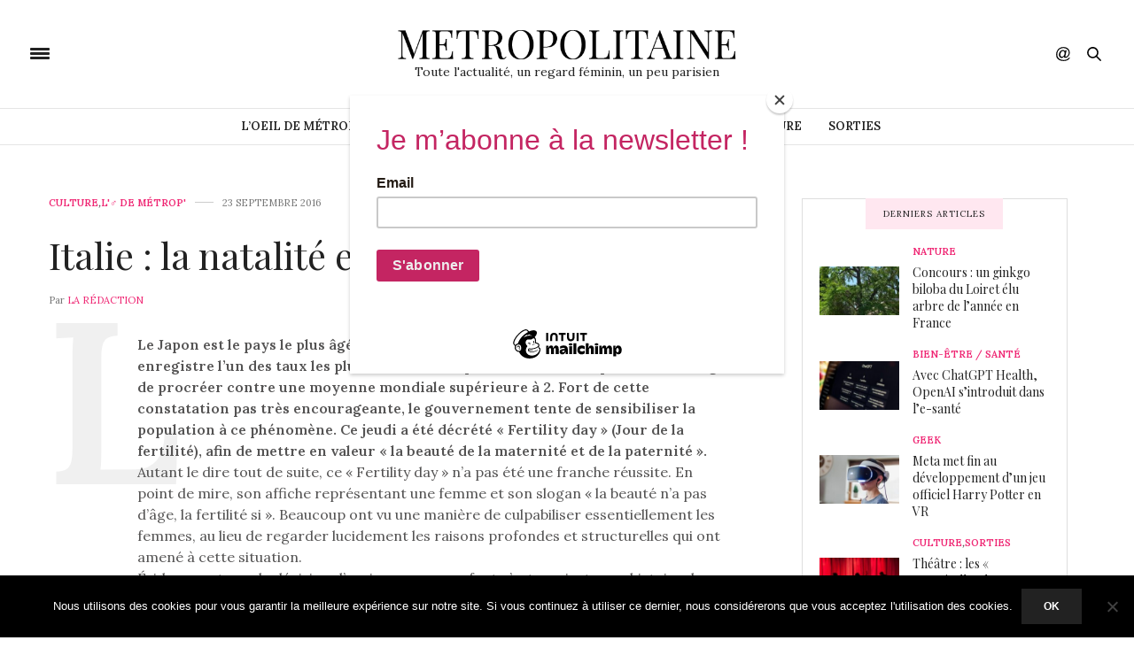

--- FILE ---
content_type: text/html; charset=UTF-8
request_url: https://www.metropolitaine.fr/culture/italie-la-natalite-et-la-famille-en-peril/2016/09/23/
body_size: 22231
content:
<!doctype html>
<html lang="fr-FR">
<head>
	
	<meta charset="UTF-8">
	<meta name="viewport" content="width=device-width, initial-scale=1, maximum-scale=1, user-scalable=1">
	<link rel="profile" href="http://gmpg.org/xfn/11">
	<link rel="pingback" href="">
			<meta http-equiv="x-dns-prefetch-control" content="on">
	<link rel="dns-prefetch" href="//fonts.googleapis.com" />
	<link rel="dns-prefetch" href="//fonts.gstatic.com" />
	<link rel="dns-prefetch" href="//0.gravatar.com/" />
	<link rel="dns-prefetch" href="//2.gravatar.com/" />
	<link rel="dns-prefetch" href="//1.gravatar.com/" /><meta name='robots' content='index, follow, max-image-preview:large, max-snippet:-1, max-video-preview:-1' />

	<!-- This site is optimized with the Yoast SEO plugin v26.8 - https://yoast.com/product/yoast-seo-wordpress/ -->
	<title>Italie : la natalité et la famille en péril - Métropolitaine</title>
	<link rel="canonical" href="https://www.metropolitaine.fr/culture/italie-la-natalite-et-la-famille-en-peril/2016/09/23/" />
	<meta property="og:locale" content="fr_FR" />
	<meta property="og:type" content="article" />
	<meta property="og:title" content="Italie : la natalité et la famille en péril - Métropolitaine" />
	<meta property="og:description" content="Le Japon est le pays le plus âgé du monde, il devance l&rsquo;Italie. La péninsule enregistre l&rsquo;un des taux les plus faibles d&rsquo;Europe avec 1,37 enfant par femme en âge de procréer contre une moyenne mondiale supérieure à 2. Fort de cette constatation pas très encourageante, le gouvernement tente de sensibiliser la population à ce&hellip;" />
	<meta property="og:url" content="https://www.metropolitaine.fr/culture/italie-la-natalite-et-la-famille-en-peril/2016/09/23/" />
	<meta property="og:site_name" content="Métropolitaine" />
	<meta property="article:publisher" content="https://www.facebook.com/pages/Metropolitainefr/249955698399573" />
	<meta property="article:published_time" content="2016-09-23T17:59:48+00:00" />
	<meta property="og:image" content="https://www.metropolitaine.fr/wp-content/uploads/2016/09/Famiglia_photo-de-Maria-Antonietta-Carafa.jpg" />
	<meta property="og:image:width" content="500" />
	<meta property="og:image:height" content="317" />
	<meta property="og:image:type" content="image/jpeg" />
	<meta name="author" content="La Rédaction" />
	<meta name="twitter:card" content="summary_large_image" />
	<meta name="twitter:creator" content="@MetropolitaineC" />
	<meta name="twitter:site" content="@MetropolitaineC" />
	<meta name="twitter:label1" content="Écrit par" />
	<meta name="twitter:data1" content="La Rédaction" />
	<meta name="twitter:label2" content="Durée de lecture estimée" />
	<meta name="twitter:data2" content="2 minutes" />
	<script type="application/ld+json" class="yoast-schema-graph">{"@context":"https://schema.org","@graph":[{"@type":"Article","@id":"https://www.metropolitaine.fr/culture/italie-la-natalite-et-la-famille-en-peril/2016/09/23/#article","isPartOf":{"@id":"https://www.metropolitaine.fr/culture/italie-la-natalite-et-la-famille-en-peril/2016/09/23/"},"author":{"name":"La Rédaction","@id":"https://www.metropolitaine.fr/#/schema/person/2ee47dc98f5ee5f267b3c93e6190c869"},"headline":"Italie : la natalité et la famille en péril","datePublished":"2016-09-23T17:59:48+00:00","mainEntityOfPage":{"@id":"https://www.metropolitaine.fr/culture/italie-la-natalite-et-la-famille-en-peril/2016/09/23/"},"wordCount":384,"commentCount":0,"publisher":{"@id":"https://www.metropolitaine.fr/#organization"},"image":{"@id":"https://www.metropolitaine.fr/culture/italie-la-natalite-et-la-famille-en-peril/2016/09/23/#primaryimage"},"thumbnailUrl":"https://www.metropolitaine.fr/wp-content/uploads/2016/09/Famiglia_photo-de-Maria-Antonietta-Carafa.jpg","keywords":["famille","Fertility day","Italie","natalité","péril"],"articleSection":["Culture","L'&#9794; de métrop'"],"inLanguage":"fr-FR","potentialAction":[{"@type":"CommentAction","name":"Comment","target":["https://www.metropolitaine.fr/culture/italie-la-natalite-et-la-famille-en-peril/2016/09/23/#respond"]}]},{"@type":"WebPage","@id":"https://www.metropolitaine.fr/culture/italie-la-natalite-et-la-famille-en-peril/2016/09/23/","url":"https://www.metropolitaine.fr/culture/italie-la-natalite-et-la-famille-en-peril/2016/09/23/","name":"Italie : la natalité et la famille en péril - Métropolitaine","isPartOf":{"@id":"https://www.metropolitaine.fr/#website"},"primaryImageOfPage":{"@id":"https://www.metropolitaine.fr/culture/italie-la-natalite-et-la-famille-en-peril/2016/09/23/#primaryimage"},"image":{"@id":"https://www.metropolitaine.fr/culture/italie-la-natalite-et-la-famille-en-peril/2016/09/23/#primaryimage"},"thumbnailUrl":"https://www.metropolitaine.fr/wp-content/uploads/2016/09/Famiglia_photo-de-Maria-Antonietta-Carafa.jpg","datePublished":"2016-09-23T17:59:48+00:00","breadcrumb":{"@id":"https://www.metropolitaine.fr/culture/italie-la-natalite-et-la-famille-en-peril/2016/09/23/#breadcrumb"},"inLanguage":"fr-FR","potentialAction":[{"@type":"ReadAction","target":["https://www.metropolitaine.fr/culture/italie-la-natalite-et-la-famille-en-peril/2016/09/23/"]}]},{"@type":"ImageObject","inLanguage":"fr-FR","@id":"https://www.metropolitaine.fr/culture/italie-la-natalite-et-la-famille-en-peril/2016/09/23/#primaryimage","url":"https://www.metropolitaine.fr/wp-content/uploads/2016/09/Famiglia_photo-de-Maria-Antonietta-Carafa.jpg","contentUrl":"https://www.metropolitaine.fr/wp-content/uploads/2016/09/Famiglia_photo-de-Maria-Antonietta-Carafa.jpg","width":500,"height":317},{"@type":"BreadcrumbList","@id":"https://www.metropolitaine.fr/culture/italie-la-natalite-et-la-famille-en-peril/2016/09/23/#breadcrumb","itemListElement":[{"@type":"ListItem","position":1,"name":"Accueil","item":"https://www.metropolitaine.fr/"},{"@type":"ListItem","position":2,"name":"Italie : la natalité et la famille en péril"}]},{"@type":"WebSite","@id":"https://www.metropolitaine.fr/#website","url":"https://www.metropolitaine.fr/","name":"Métropolitaine","description":"Toute l&#039;actualité, un regard féminin, un peu parisien","publisher":{"@id":"https://www.metropolitaine.fr/#organization"},"potentialAction":[{"@type":"SearchAction","target":{"@type":"EntryPoint","urlTemplate":"https://www.metropolitaine.fr/?s={search_term_string}"},"query-input":{"@type":"PropertyValueSpecification","valueRequired":true,"valueName":"search_term_string"}}],"inLanguage":"fr-FR"},{"@type":"Organization","@id":"https://www.metropolitaine.fr/#organization","name":"Métropolitaine.fr","url":"https://www.metropolitaine.fr/","logo":{"@type":"ImageObject","inLanguage":"fr-FR","@id":"https://www.metropolitaine.fr/#/schema/logo/image/","url":"https://www.metropolitaine.fr/wp-content/uploads/2018/09/Metropolitaine.fr-Logo.png","contentUrl":"https://www.metropolitaine.fr/wp-content/uploads/2018/09/Metropolitaine.fr-Logo.png","width":248,"height":248,"caption":"Métropolitaine.fr"},"image":{"@id":"https://www.metropolitaine.fr/#/schema/logo/image/"},"sameAs":["https://www.facebook.com/pages/Metropolitainefr/249955698399573","https://x.com/MetropolitaineC"]},{"@type":"Person","@id":"https://www.metropolitaine.fr/#/schema/person/2ee47dc98f5ee5f267b3c93e6190c869","name":"La Rédaction"}]}</script>
	<!-- / Yoast SEO plugin. -->


<link rel='dns-prefetch' href='//stats.wp.com' />
<link rel='dns-prefetch' href='//maxcdn.bootstrapcdn.com' />
<link rel='dns-prefetch' href='//fonts.googleapis.com' />
<link rel='dns-prefetch' href='//widgets.wp.com' />
<link rel='dns-prefetch' href='//s0.wp.com' />
<link rel='dns-prefetch' href='//0.gravatar.com' />
<link rel='dns-prefetch' href='//1.gravatar.com' />
<link rel='dns-prefetch' href='//2.gravatar.com' />
<link rel="alternate" type="application/rss+xml" title="Métropolitaine &raquo; Flux" href="https://www.metropolitaine.fr/feed/" />
<link rel="alternate" type="application/rss+xml" title="Métropolitaine &raquo; Flux des commentaires" href="https://www.metropolitaine.fr/comments/feed/" />
<script type="text/javascript" id="wpp-js" src="https://www.metropolitaine.fr/wp-content/plugins/wordpress-popular-posts/assets/js/wpp.min.js?ver=7.3.6" data-sampling="0" data-sampling-rate="100" data-api-url="https://www.metropolitaine.fr/wp-json/wordpress-popular-posts" data-post-id="14904" data-token="17cc28c5dd" data-lang="0" data-debug="0"></script>
<link rel="alternate" type="application/rss+xml" title="Métropolitaine &raquo; Italie : la natalité et la famille en péril Flux des commentaires" href="https://www.metropolitaine.fr/culture/italie-la-natalite-et-la-famille-en-peril/2016/09/23/feed/" />
<link rel="alternate" title="oEmbed (JSON)" type="application/json+oembed" href="https://www.metropolitaine.fr/wp-json/oembed/1.0/embed?url=https%3A%2F%2Fwww.metropolitaine.fr%2Fculture%2Fitalie-la-natalite-et-la-famille-en-peril%2F2016%2F09%2F23%2F" />
<link rel="alternate" title="oEmbed (XML)" type="text/xml+oembed" href="https://www.metropolitaine.fr/wp-json/oembed/1.0/embed?url=https%3A%2F%2Fwww.metropolitaine.fr%2Fculture%2Fitalie-la-natalite-et-la-famille-en-peril%2F2016%2F09%2F23%2F&#038;format=xml" />
<style id='wp-img-auto-sizes-contain-inline-css' type='text/css'>
img:is([sizes=auto i],[sizes^="auto," i]){contain-intrinsic-size:3000px 1500px}
/*# sourceURL=wp-img-auto-sizes-contain-inline-css */
</style>
<link rel="stylesheet" id="social-icons-widget-widget-css" href="https://www.metropolitaine.fr/wp-content/plugins/social-media-icons-widget/css/social_icons_widget.css?ver=6.9" media="all" />
<style id='wp-emoji-styles-inline-css' type='text/css'>

	img.wp-smiley, img.emoji {
		display: inline !important;
		border: none !important;
		box-shadow: none !important;
		height: 1em !important;
		width: 1em !important;
		margin: 0 0.07em !important;
		vertical-align: -0.1em !important;
		background: none !important;
		padding: 0 !important;
	}
/*# sourceURL=wp-emoji-styles-inline-css */
</style>
<style id='wp-block-library-inline-css' type='text/css'>
:root{--wp-block-synced-color:#7a00df;--wp-block-synced-color--rgb:122,0,223;--wp-bound-block-color:var(--wp-block-synced-color);--wp-editor-canvas-background:#ddd;--wp-admin-theme-color:#007cba;--wp-admin-theme-color--rgb:0,124,186;--wp-admin-theme-color-darker-10:#006ba1;--wp-admin-theme-color-darker-10--rgb:0,107,160.5;--wp-admin-theme-color-darker-20:#005a87;--wp-admin-theme-color-darker-20--rgb:0,90,135;--wp-admin-border-width-focus:2px}@media (min-resolution:192dpi){:root{--wp-admin-border-width-focus:1.5px}}.wp-element-button{cursor:pointer}:root .has-very-light-gray-background-color{background-color:#eee}:root .has-very-dark-gray-background-color{background-color:#313131}:root .has-very-light-gray-color{color:#eee}:root .has-very-dark-gray-color{color:#313131}:root .has-vivid-green-cyan-to-vivid-cyan-blue-gradient-background{background:linear-gradient(135deg,#00d084,#0693e3)}:root .has-purple-crush-gradient-background{background:linear-gradient(135deg,#34e2e4,#4721fb 50%,#ab1dfe)}:root .has-hazy-dawn-gradient-background{background:linear-gradient(135deg,#faaca8,#dad0ec)}:root .has-subdued-olive-gradient-background{background:linear-gradient(135deg,#fafae1,#67a671)}:root .has-atomic-cream-gradient-background{background:linear-gradient(135deg,#fdd79a,#004a59)}:root .has-nightshade-gradient-background{background:linear-gradient(135deg,#330968,#31cdcf)}:root .has-midnight-gradient-background{background:linear-gradient(135deg,#020381,#2874fc)}:root{--wp--preset--font-size--normal:16px;--wp--preset--font-size--huge:42px}.has-regular-font-size{font-size:1em}.has-larger-font-size{font-size:2.625em}.has-normal-font-size{font-size:var(--wp--preset--font-size--normal)}.has-huge-font-size{font-size:var(--wp--preset--font-size--huge)}.has-text-align-center{text-align:center}.has-text-align-left{text-align:left}.has-text-align-right{text-align:right}.has-fit-text{white-space:nowrap!important}#end-resizable-editor-section{display:none}.aligncenter{clear:both}.items-justified-left{justify-content:flex-start}.items-justified-center{justify-content:center}.items-justified-right{justify-content:flex-end}.items-justified-space-between{justify-content:space-between}.screen-reader-text{border:0;clip-path:inset(50%);height:1px;margin:-1px;overflow:hidden;padding:0;position:absolute;width:1px;word-wrap:normal!important}.screen-reader-text:focus{background-color:#ddd;clip-path:none;color:#444;display:block;font-size:1em;height:auto;left:5px;line-height:normal;padding:15px 23px 14px;text-decoration:none;top:5px;width:auto;z-index:100000}html :where(.has-border-color){border-style:solid}html :where([style*=border-top-color]){border-top-style:solid}html :where([style*=border-right-color]){border-right-style:solid}html :where([style*=border-bottom-color]){border-bottom-style:solid}html :where([style*=border-left-color]){border-left-style:solid}html :where([style*=border-width]){border-style:solid}html :where([style*=border-top-width]){border-top-style:solid}html :where([style*=border-right-width]){border-right-style:solid}html :where([style*=border-bottom-width]){border-bottom-style:solid}html :where([style*=border-left-width]){border-left-style:solid}html :where(img[class*=wp-image-]){height:auto;max-width:100%}:where(figure){margin:0 0 1em}html :where(.is-position-sticky){--wp-admin--admin-bar--position-offset:var(--wp-admin--admin-bar--height,0px)}@media screen and (max-width:600px){html :where(.is-position-sticky){--wp-admin--admin-bar--position-offset:0px}}

/*# sourceURL=wp-block-library-inline-css */
</style><style id='global-styles-inline-css' type='text/css'>
:root{--wp--preset--aspect-ratio--square: 1;--wp--preset--aspect-ratio--4-3: 4/3;--wp--preset--aspect-ratio--3-4: 3/4;--wp--preset--aspect-ratio--3-2: 3/2;--wp--preset--aspect-ratio--2-3: 2/3;--wp--preset--aspect-ratio--16-9: 16/9;--wp--preset--aspect-ratio--9-16: 9/16;--wp--preset--color--black: #000000;--wp--preset--color--cyan-bluish-gray: #abb8c3;--wp--preset--color--white: #ffffff;--wp--preset--color--pale-pink: #f78da7;--wp--preset--color--vivid-red: #cf2e2e;--wp--preset--color--luminous-vivid-orange: #ff6900;--wp--preset--color--luminous-vivid-amber: #fcb900;--wp--preset--color--light-green-cyan: #7bdcb5;--wp--preset--color--vivid-green-cyan: #00d084;--wp--preset--color--pale-cyan-blue: #8ed1fc;--wp--preset--color--vivid-cyan-blue: #0693e3;--wp--preset--color--vivid-purple: #9b51e0;--wp--preset--gradient--vivid-cyan-blue-to-vivid-purple: linear-gradient(135deg,rgb(6,147,227) 0%,rgb(155,81,224) 100%);--wp--preset--gradient--light-green-cyan-to-vivid-green-cyan: linear-gradient(135deg,rgb(122,220,180) 0%,rgb(0,208,130) 100%);--wp--preset--gradient--luminous-vivid-amber-to-luminous-vivid-orange: linear-gradient(135deg,rgb(252,185,0) 0%,rgb(255,105,0) 100%);--wp--preset--gradient--luminous-vivid-orange-to-vivid-red: linear-gradient(135deg,rgb(255,105,0) 0%,rgb(207,46,46) 100%);--wp--preset--gradient--very-light-gray-to-cyan-bluish-gray: linear-gradient(135deg,rgb(238,238,238) 0%,rgb(169,184,195) 100%);--wp--preset--gradient--cool-to-warm-spectrum: linear-gradient(135deg,rgb(74,234,220) 0%,rgb(151,120,209) 20%,rgb(207,42,186) 40%,rgb(238,44,130) 60%,rgb(251,105,98) 80%,rgb(254,248,76) 100%);--wp--preset--gradient--blush-light-purple: linear-gradient(135deg,rgb(255,206,236) 0%,rgb(152,150,240) 100%);--wp--preset--gradient--blush-bordeaux: linear-gradient(135deg,rgb(254,205,165) 0%,rgb(254,45,45) 50%,rgb(107,0,62) 100%);--wp--preset--gradient--luminous-dusk: linear-gradient(135deg,rgb(255,203,112) 0%,rgb(199,81,192) 50%,rgb(65,88,208) 100%);--wp--preset--gradient--pale-ocean: linear-gradient(135deg,rgb(255,245,203) 0%,rgb(182,227,212) 50%,rgb(51,167,181) 100%);--wp--preset--gradient--electric-grass: linear-gradient(135deg,rgb(202,248,128) 0%,rgb(113,206,126) 100%);--wp--preset--gradient--midnight: linear-gradient(135deg,rgb(2,3,129) 0%,rgb(40,116,252) 100%);--wp--preset--font-size--small: 13px;--wp--preset--font-size--medium: 20px;--wp--preset--font-size--large: 36px;--wp--preset--font-size--x-large: 42px;--wp--preset--spacing--20: 0.44rem;--wp--preset--spacing--30: 0.67rem;--wp--preset--spacing--40: 1rem;--wp--preset--spacing--50: 1.5rem;--wp--preset--spacing--60: 2.25rem;--wp--preset--spacing--70: 3.38rem;--wp--preset--spacing--80: 5.06rem;--wp--preset--shadow--natural: 6px 6px 9px rgba(0, 0, 0, 0.2);--wp--preset--shadow--deep: 12px 12px 50px rgba(0, 0, 0, 0.4);--wp--preset--shadow--sharp: 6px 6px 0px rgba(0, 0, 0, 0.2);--wp--preset--shadow--outlined: 6px 6px 0px -3px rgb(255, 255, 255), 6px 6px rgb(0, 0, 0);--wp--preset--shadow--crisp: 6px 6px 0px rgb(0, 0, 0);}:where(.is-layout-flex){gap: 0.5em;}:where(.is-layout-grid){gap: 0.5em;}body .is-layout-flex{display: flex;}.is-layout-flex{flex-wrap: wrap;align-items: center;}.is-layout-flex > :is(*, div){margin: 0;}body .is-layout-grid{display: grid;}.is-layout-grid > :is(*, div){margin: 0;}:where(.wp-block-columns.is-layout-flex){gap: 2em;}:where(.wp-block-columns.is-layout-grid){gap: 2em;}:where(.wp-block-post-template.is-layout-flex){gap: 1.25em;}:where(.wp-block-post-template.is-layout-grid){gap: 1.25em;}.has-black-color{color: var(--wp--preset--color--black) !important;}.has-cyan-bluish-gray-color{color: var(--wp--preset--color--cyan-bluish-gray) !important;}.has-white-color{color: var(--wp--preset--color--white) !important;}.has-pale-pink-color{color: var(--wp--preset--color--pale-pink) !important;}.has-vivid-red-color{color: var(--wp--preset--color--vivid-red) !important;}.has-luminous-vivid-orange-color{color: var(--wp--preset--color--luminous-vivid-orange) !important;}.has-luminous-vivid-amber-color{color: var(--wp--preset--color--luminous-vivid-amber) !important;}.has-light-green-cyan-color{color: var(--wp--preset--color--light-green-cyan) !important;}.has-vivid-green-cyan-color{color: var(--wp--preset--color--vivid-green-cyan) !important;}.has-pale-cyan-blue-color{color: var(--wp--preset--color--pale-cyan-blue) !important;}.has-vivid-cyan-blue-color{color: var(--wp--preset--color--vivid-cyan-blue) !important;}.has-vivid-purple-color{color: var(--wp--preset--color--vivid-purple) !important;}.has-black-background-color{background-color: var(--wp--preset--color--black) !important;}.has-cyan-bluish-gray-background-color{background-color: var(--wp--preset--color--cyan-bluish-gray) !important;}.has-white-background-color{background-color: var(--wp--preset--color--white) !important;}.has-pale-pink-background-color{background-color: var(--wp--preset--color--pale-pink) !important;}.has-vivid-red-background-color{background-color: var(--wp--preset--color--vivid-red) !important;}.has-luminous-vivid-orange-background-color{background-color: var(--wp--preset--color--luminous-vivid-orange) !important;}.has-luminous-vivid-amber-background-color{background-color: var(--wp--preset--color--luminous-vivid-amber) !important;}.has-light-green-cyan-background-color{background-color: var(--wp--preset--color--light-green-cyan) !important;}.has-vivid-green-cyan-background-color{background-color: var(--wp--preset--color--vivid-green-cyan) !important;}.has-pale-cyan-blue-background-color{background-color: var(--wp--preset--color--pale-cyan-blue) !important;}.has-vivid-cyan-blue-background-color{background-color: var(--wp--preset--color--vivid-cyan-blue) !important;}.has-vivid-purple-background-color{background-color: var(--wp--preset--color--vivid-purple) !important;}.has-black-border-color{border-color: var(--wp--preset--color--black) !important;}.has-cyan-bluish-gray-border-color{border-color: var(--wp--preset--color--cyan-bluish-gray) !important;}.has-white-border-color{border-color: var(--wp--preset--color--white) !important;}.has-pale-pink-border-color{border-color: var(--wp--preset--color--pale-pink) !important;}.has-vivid-red-border-color{border-color: var(--wp--preset--color--vivid-red) !important;}.has-luminous-vivid-orange-border-color{border-color: var(--wp--preset--color--luminous-vivid-orange) !important;}.has-luminous-vivid-amber-border-color{border-color: var(--wp--preset--color--luminous-vivid-amber) !important;}.has-light-green-cyan-border-color{border-color: var(--wp--preset--color--light-green-cyan) !important;}.has-vivid-green-cyan-border-color{border-color: var(--wp--preset--color--vivid-green-cyan) !important;}.has-pale-cyan-blue-border-color{border-color: var(--wp--preset--color--pale-cyan-blue) !important;}.has-vivid-cyan-blue-border-color{border-color: var(--wp--preset--color--vivid-cyan-blue) !important;}.has-vivid-purple-border-color{border-color: var(--wp--preset--color--vivid-purple) !important;}.has-vivid-cyan-blue-to-vivid-purple-gradient-background{background: var(--wp--preset--gradient--vivid-cyan-blue-to-vivid-purple) !important;}.has-light-green-cyan-to-vivid-green-cyan-gradient-background{background: var(--wp--preset--gradient--light-green-cyan-to-vivid-green-cyan) !important;}.has-luminous-vivid-amber-to-luminous-vivid-orange-gradient-background{background: var(--wp--preset--gradient--luminous-vivid-amber-to-luminous-vivid-orange) !important;}.has-luminous-vivid-orange-to-vivid-red-gradient-background{background: var(--wp--preset--gradient--luminous-vivid-orange-to-vivid-red) !important;}.has-very-light-gray-to-cyan-bluish-gray-gradient-background{background: var(--wp--preset--gradient--very-light-gray-to-cyan-bluish-gray) !important;}.has-cool-to-warm-spectrum-gradient-background{background: var(--wp--preset--gradient--cool-to-warm-spectrum) !important;}.has-blush-light-purple-gradient-background{background: var(--wp--preset--gradient--blush-light-purple) !important;}.has-blush-bordeaux-gradient-background{background: var(--wp--preset--gradient--blush-bordeaux) !important;}.has-luminous-dusk-gradient-background{background: var(--wp--preset--gradient--luminous-dusk) !important;}.has-pale-ocean-gradient-background{background: var(--wp--preset--gradient--pale-ocean) !important;}.has-electric-grass-gradient-background{background: var(--wp--preset--gradient--electric-grass) !important;}.has-midnight-gradient-background{background: var(--wp--preset--gradient--midnight) !important;}.has-small-font-size{font-size: var(--wp--preset--font-size--small) !important;}.has-medium-font-size{font-size: var(--wp--preset--font-size--medium) !important;}.has-large-font-size{font-size: var(--wp--preset--font-size--large) !important;}.has-x-large-font-size{font-size: var(--wp--preset--font-size--x-large) !important;}
/*# sourceURL=global-styles-inline-css */
</style>

<style id='classic-theme-styles-inline-css' type='text/css'>
/*! This file is auto-generated */
.wp-block-button__link{color:#fff;background-color:#32373c;border-radius:9999px;box-shadow:none;text-decoration:none;padding:calc(.667em + 2px) calc(1.333em + 2px);font-size:1.125em}.wp-block-file__button{background:#32373c;color:#fff;text-decoration:none}
/*# sourceURL=/wp-includes/css/classic-themes.min.css */
</style>
<link rel="stylesheet" id="cookie-notice-front-css" href="https://www.metropolitaine.fr/wp-content/plugins/cookie-notice/css/front.min.css?ver=2.5.11" media="all" />
<link rel="stylesheet" id="ctf_styles-css" href="https://www.metropolitaine.fr/wp-content/plugins/custom-twitter-feeds/css/ctf-styles.min.css?ver=2.3.1" media="all" />
<link rel="stylesheet" id="wordpress-popular-posts-css-css" href="https://www.metropolitaine.fr/wp-content/plugins/wordpress-popular-posts/assets/css/wpp.css?ver=7.3.6" media="all" />
<link rel="stylesheet" id="thb-fa-css" href="https://maxcdn.bootstrapcdn.com/font-awesome/4.7.0/css/font-awesome.min.css?ver=5.0.6.4" media="all" />
<link rel="stylesheet" id="thb-app-css" href="https://www.metropolitaine.fr/wp-content/themes/thevoux-wp/assets/css/app.css?ver=5.0.6.4" media="all" />
<style id='thb-app-inline-css' type='text/css'>
body { font-family:'Lora';}@media only screen and (max-width:40.063em) {.header .logo .logoimg {max-height:20px;}}@media only screen and (min-width:40.063em) {.header .logo .logoimg {max-height:60px;}}h1, h2, h3, h4, h5, h6, .mont, .wpcf7-response-output, label, .select-wrapper select, .wp-caption .wp-caption-text, .smalltitle, .toggle .title, q, blockquote p, cite, table tr th, table tr td, #footer.style3 .menu, #footer.style2 .menu, #footer.style4 .menu, .product-title, .social_bar, .widget.widget_socialcounter ul.style2 li {}input[type="submit"],.button,.btn {}.full-menu-container .full-menu > li > a,#footer.style2 .menu, #footer.style3 .menu, #footer.style4 .menu, #footer.style5 .menu {}.subheader-menu>li>a {}.full-menu-container .full-menu > li > a,#footer.style2 .menu, #footer.style3 .menu, #footer.style4 .menu, #footer.style5 .menu {}.thb-mobile-menu>li>a,.thb-mobile-menu-secondary li a {}.thb-mobile-menu .sub-menu li a {}.post .post-title h1 {}.post-links,.thb-post-top,.post-meta,.post-author,.post-title-bullets li button span {}
/*# sourceURL=thb-app-inline-css */
</style>
<link rel="stylesheet" id="thb-style-css" href="https://www.metropolitaine.fr/wp-content/themes/thevoux-wp/style.css" media="all" />
<link rel="stylesheet" id="thb-google-fonts-css" href="https://fonts.googleapis.com/css?family=Lora%3A300%2C400%2C500%2C600%2C700%2C900%7CPlayfair+Display%3A300%2C400%2C500%2C600%2C700%2C900&#038;subset=latin&#038;ver=6.9" media="all" />
<link rel="stylesheet" id="jetpack_likes-css" href="https://www.metropolitaine.fr/wp-content/plugins/jetpack/modules/likes/style.css?ver=15.4" media="all" />
<script type="text/javascript" id="cookie-notice-front-js-before">
/* <![CDATA[ */
var cnArgs = {"ajaxUrl":"https:\/\/www.metropolitaine.fr\/wp-admin\/admin-ajax.php","nonce":"6de5b24443","hideEffect":"fade","position":"bottom","onScroll":false,"onScrollOffset":100,"onClick":false,"cookieName":"cookie_notice_accepted","cookieTime":2592000,"cookieTimeRejected":2592000,"globalCookie":false,"redirection":false,"cache":true,"revokeCookies":false,"revokeCookiesOpt":"automatic"};

//# sourceURL=cookie-notice-front-js-before
/* ]]> */
</script>
<script type="text/javascript" src="https://www.metropolitaine.fr/wp-content/plugins/cookie-notice/js/front.min.js?ver=2.5.11" id="cookie-notice-front-js"></script>
<script type="text/javascript" src="https://www.metropolitaine.fr/wp-includes/js/jquery/jquery.min.js?ver=3.7.1" id="jquery-core-js"></script>
<script type="text/javascript" src="https://www.metropolitaine.fr/wp-includes/js/jquery/jquery-migrate.min.js?ver=3.4.1" id="jquery-migrate-js"></script>
<script></script><link rel="https://api.w.org/" href="https://www.metropolitaine.fr/wp-json/" /><link rel="alternate" title="JSON" type="application/json" href="https://www.metropolitaine.fr/wp-json/wp/v2/posts/14904" /><link rel="EditURI" type="application/rsd+xml" title="RSD" href="https://www.metropolitaine.fr/xmlrpc.php?rsd" />
<meta name="generator" content="WordPress 6.9" />
<link rel='shortlink' href='https://www.metropolitaine.fr/?p=14904' />
	<style>img#wpstats{display:none}</style>
		            <style id="wpp-loading-animation-styles">@-webkit-keyframes bgslide{from{background-position-x:0}to{background-position-x:-200%}}@keyframes bgslide{from{background-position-x:0}to{background-position-x:-200%}}.wpp-widget-block-placeholder,.wpp-shortcode-placeholder{margin:0 auto;width:60px;height:3px;background:#dd3737;background:linear-gradient(90deg,#dd3737 0%,#571313 10%,#dd3737 100%);background-size:200% auto;border-radius:3px;-webkit-animation:bgslide 1s infinite linear;animation:bgslide 1s infinite linear}</style>
            <meta name="generator" content="Powered by WPBakery Page Builder - drag and drop page builder for WordPress."/>
<meta name="publisuites-verify-code" content="aHR0cHM6Ly93d3cubWV0cm9wb2xpdGFpbmUuZnI=" />
<!-- Global site tag (gtag.js) - Google Analytics -->
<script async src="https://www.googletagmanager.com/gtag/js?id=UA-145340325-1"></script>
<script>
  window.dataLayer = window.dataLayer || [];
  function gtag(){dataLayer.push(arguments);}
  gtag('js', new Date());

  gtag('config', 'UA-145340325-1');
</script>

<!-- Quantcast Choice. Consent Manager Tag v2.0 (for TCF 2.0) -->
<script type="text/javascript" async="true">
(function() {
    var host = window.location.hostname;
    var element = document.createElement('script');
    var firstScript = document.getElementsByTagName('script')[0];
    var url = 'https://quantcast.mgr.consensu.org'
        .concat('/choice/', '6Fv0cGNfc_bw8', '/', host, '/choice.js')
    var uspTries = 0;
    var uspTriesLimit = 3;
    element.async = true;
    element.type = 'text/javascript';
    element.src = url;

    firstScript.parentNode.insertBefore(element, firstScript);

    function makeStub() {
        var TCF_LOCATOR_NAME = '__tcfapiLocator';
        var queue = [];
        var win = window;
        var cmpFrame;

        function addFrame() {
            var doc = win.document;
            var otherCMP = !!(win.frames[TCF_LOCATOR_NAME]);

            if (!otherCMP) {
                if (doc.body) {
                    var iframe = doc.createElement('iframe');

                    iframe.style.cssText = 'display:none';
                    iframe.name = TCF_LOCATOR_NAME;
                    doc.body.appendChild(iframe);
                } else {
                    setTimeout(addFrame, 5);
                }
            }
            return !otherCMP;
        }

        function tcfAPIHandler() {
            var gdprApplies;
            var args = arguments;

            if (!args.length) {
                return queue;
            } else if (args[0] === 'setGdprApplies') {
                if (
                    args.length > 3 &&
                    args[2] === 2 &&
                    typeof args[3] === 'boolean'
                ) {
                    gdprApplies = args[3];
                    if (typeof args[2] === 'function') {
                        args[2]('set', true);
                    }
                }
            } else if (args[0] === 'ping') {
                var retr = {
                    gdprApplies: gdprApplies,
                    cmpLoaded: false,
                    cmpStatus: 'stub'
                };

                if (typeof args[2] === 'function') {
                    args[2](retr);
                }
            } else {
                queue.push(args);
            }
        }

        function postMessageEventHandler(event) {
            var msgIsString = typeof event.data === 'string';
            var json = {};

            try {
                if (msgIsString) {
                    json = JSON.parse(event.data);
                } else {
                    json = event.data;
                }
            } catch (ignore) {}

            var payload = json.__tcfapiCall;

            if (payload) {
                window.__tcfapi(
                    payload.command,
                    payload.version,
                    function(retValue, success) {
                        var returnMsg = {
                            __tcfapiReturn: {
                                returnValue: retValue,
                                success: success,
                                callId: payload.callId
                            }
                        };
                        if (msgIsString) {
                            returnMsg = JSON.stringify(returnMsg);
                        }
                        event.source.postMessage(returnMsg, '*');
                    },
                    payload.parameter
                );
            }
        }

        while (win) {
            try {
                if (win.frames[TCF_LOCATOR_NAME]) {
                    cmpFrame = win;
                    break;
                }
            } catch (ignore) {}

            if (win === window.top) {
                break;
            }
            win = win.parent;
        }
        if (!cmpFrame) {
            addFrame();
            win.__tcfapi = tcfAPIHandler;
            win.addEventListener('message', postMessageEventHandler, false);
        }
    };

    if (typeof module !== 'undefined') {
        module.exports = makeStub;
    } else {
        makeStub();
    }

    var uspStubFunction = function() {
        var arg = arguments;
        if (typeof window.__uspapi !== uspStubFunction) {
            setTimeout(function() {
                if (typeof window.__uspapi !== 'undefined') {
                    window.__uspapi.apply(window.__uspapi, arg);
                }
            }, 500);
        }
    };

    var checkIfUspIsReady = function() {
        uspTries++;
        if (window.__uspapi === uspStubFunction && uspTries < uspTriesLimit) {
            console.warn('USP is not accessible');
        } else {
            clearInterval(uspInterval);
        }
    };

    if (typeof window.__uspapi === 'undefined') {
        window.__uspapi = uspStubFunction;
        var uspInterval = setInterval(checkIfUspIsReady, 6000);
    }
})();
</script>
<!-- End Quantcast Choice. Consent Manager Tag v2.0 (for TCF 2.0) -->

<div id="52129-6"><script src="//ads.themoneytizer.com/s/gen.js?type=6"></script><script src="//ads.themoneytizer.com/s/requestform.js?siteId=52129&formatId=6"></script></div>
<script id="mcjs">!function(c,h,i,m,p){m=c.createElement(h),p=c.getElementsByTagName(h)[0],m.async=1,m.src=i,p.parentNode.insertBefore(m,p)}(document,"script","https://chimpstatic.com/mcjs-connected/js/users/31ac1bbc2e404965791461fb3/1b87132c40bce4505e350981b.js");</script>		<style type="text/css" id="wp-custom-css">
			.wpp-thumbnail {margin: 0 15px 0 0 !important}

.post .post-title h1 {
	font-size: 42px !important;
	}

.post .post-content h2 {
	font-size: 23px !important;
	}

.post .post-content h3 {
	font-size: 20px !important;
	}

.post-detail .share-article {display:none !important}

footer.post-links {display:none !important}

a .slogan {color:#222; font-size:14px}
@media screen and (max-width: 1152px)  {a .slogan { font-size:12px}}

@media screen and (max-width: 767px) {a .slogan {display:none}	}		</style>
		<noscript><style> .wpb_animate_when_almost_visible { opacity: 1; }</style></noscript></head>
<body class="wp-singular post-template-default single single-post postid-14904 single-format-standard wp-theme-thevoux-wp cookies-not-set thb-borders-off thb-rounded-forms-off social_black-off header_submenu_color-light mobile_menu_animation- header-submenu-style1 wpb-js-composer js-comp-ver-8.2 vc_responsive">

<div id="wrapper" class="thb-page-transition-on">
	<!-- Start Mobile Menu -->
<nav id="mobile-menu" class="light">
	<div class="custom_scroll" id="menu-scroll">
		<a href="#" class="close"><svg xmlns="http://www.w3.org/2000/svg" viewBox="0 0 64 64" enable-background="new 0 0 64 64"><g fill="none" stroke="#000" stroke-width="2" stroke-miterlimit="10"><path d="m18.947 17.15l26.1 25.903"/><path d="m19.05 43.15l25.902-26.1"/></g></svg></a>
		<a href="https://www.metropolitaine.fr" class="logolink" title="Métropolitaine">
			<img src="https://www.metropolitaine.fr/wp-content/uploads/2018/09/logo-mobile.png" class="logoimg" alt="Métropolitaine"/>
		</a>
				  <ul id="menu-menuprincipal" class="thb-mobile-menu"><li id="menu-item-828" class=" menu-item menu-item-type-custom menu-item-object-custom menu-item-828"><a href="https://www.metropolitaine.fr/l-oeil-de-metrop/">L’oeil de Métrop’</a></li>
<li id="menu-item-17388" class=" menu-item menu-item-type-taxonomy menu-item-object-category menu-item-17388"><a href="https://www.metropolitaine.fr/stories/">Stories</a></li>
<li id="menu-item-17387" class=" menu-item menu-item-type-taxonomy menu-item-object-category menu-item-17387"><a href="https://www.metropolitaine.fr/bien-etre-sante/">Bien-être / Santé</a></li>
<li id="menu-item-17385" class=" menu-item menu-item-type-taxonomy menu-item-object-category menu-item-17385"><a href="https://www.metropolitaine.fr/geek/">Geek</a></li>
<li id="menu-item-19806" class=" menu-item menu-item-type-taxonomy menu-item-object-category current-post-ancestor current-menu-parent current-post-parent menu-item-19806"><a href="https://www.metropolitaine.fr/culture/">Culture</a></li>
<li id="menu-item-17386" class=" menu-item menu-item-type-taxonomy menu-item-object-category menu-item-17386"><a href="https://www.metropolitaine.fr/nature/">Nature</a></li>
<li id="menu-item-19189" class=" menu-item menu-item-type-taxonomy menu-item-object-category menu-item-19189"><a href="https://www.metropolitaine.fr/sorties/">Sorties</a></li>
</ul>						<div class="menu-footer">
					</div>
	</div>
</nav>
<!-- End Mobile Menu -->	
	<!-- Start Content Container -->
	<div id="content-container">
		<!-- Start Content Click Capture -->
		<div class="click-capture"></div>
		<!-- End Content Click Capture -->
		
<!-- Start Header -->
<header class="header fixed ">
	<div class="header_top cf">
		<div class="row full-width-row">
			<div class="small-3 medium-2 columns toggle-holder">
					<a href="#" class="mobile-toggle  "><div><span></span><span></span><span></span></div></a>
				</div>
			<div class="small-6 medium-8 columns logo text-center active">
				<h6 id="page-title">Italie : la natalité et la famille en péril</h6>			</div>
			<div class="small-3 medium-2 columns text-right">
				<div class="social-holder style1">
						<aside class="social_header">
		<div>
						<a href="https://www.facebook.com/Metropolitainefr-249955698399573/" class="facebook icon-1x" target="_blank"><i class="fa fa-facebook-official"></i></a>
												<a href="https://twitter.com/Metropolitaine_" class="twitter icon-1x" target="_blank"><i class="fa fa-twitter"></i></a>
																																			</div>
		<i class="social_toggle"><svg xmlns="http://www.w3.org/2000/svg" width="16.2" height="16.2" viewBox="0 0 16.2 16.2"><path d="M9 11.2c-.4.4-.8.8-1.2 1-.4.3-.9.4-1.4.4-.5 0-1-.1-1.5-.4-.5-.3-.8-.7-1.2-1.3-.2-.7-.4-1.4-.4-2.1 0-.9.2-1.8.7-2.6.5-.9 1-1.5 1.7-2s1.3-.7 2-.7c.5 0 1 .1 1.4.4.5.2.8.6 1.2 1.1l.3-1.3h1.5l-1.2 5.6c-.2.8-.3 1.2-.3 1.3 0 .2.1.3.2.4.1.1.3.2.4.2.3 0 .7-.2 1.2-.5.6-.5 1.2-1 1.5-1.8.4-.7.6-1.5.6-2.3 0-.9-.3-1.8-.7-2.6-.5-.8-1.2-1.5-2.2-1.9-1-.5-2-.8-3.2-.8-1.3 0-2.5.3-3.6.9-1.1.6-1.9 1.5-2.5 2.6-.6 1.1-.9 2.4-.9 3.7 0 1.4.3 2.5.9 3.5.6 1 1.5 1.7 2.6 2.2 1.1.5 2.4.7 3.8.7 1.5 0 2.7-.2 3.7-.7 1-.5 1.7-1.1 2.2-1.8h1.5c-.3.6-.8 1.2-1.5 1.8-.7.6-1.5 1.1-2.5 1.4-1 .4-2.1.5-3.5.5-1.3 0-2.4-.2-3.5-.5s-2-.8-2.7-1.4c-.7-.6-1.3-1.4-1.7-2.2-.4-1-.6-2.2-.6-3.4C.1 7.2.4 6 1 4.7c.7-1.5 1.7-2.6 2.9-3.4C5.2.5 6.7.1 8.5.1c1.4 0 2.7.3 3.8.8 1.1.6 2 1.4 2.6 2.5.5 1 .8 2 .8 3.1 0 1.6-.6 3-1.7 4.3-1 1.1-2.1 1.7-3.4 1.7-.4 0-.7-.1-.9-.2-.2-.1-.4-.3-.5-.5-.1-.1-.2-.3-.2-.6zM4.9 8.9c0 .8.2 1.3.5 1.8.4.4.8.6 1.3.6.3 0 .6-.1 1-.3.3-.2.7-.5 1-.8.3-.4.6-.8.8-1.4.2-.6.3-1.1.3-1.7 0-.8-.2-1.3-.6-1.8-.4-.4-.8-.6-1.4-.6-.4 0-.7.1-1 .3-.3.2-.6.5-.9.9-.3.4-.5.9-.7 1.5-.2.5-.3 1-.3 1.5z"/></svg></i>
	</aside>
 					 	<aside class="quick_search">
		<svg xmlns="http://www.w3.org/2000/svg" version="1.1" class="search_icon" x="0" y="0" width="16.2" height="16.2" viewBox="0 0 16.2 16.2" enable-background="new 0 0 16.209 16.204" xml:space="preserve"><path d="M15.9 14.7l-4.3-4.3c0.9-1.1 1.4-2.5 1.4-4 0-3.5-2.9-6.4-6.4-6.4S0.1 3 0.1 6.5c0 3.5 2.9 6.4 6.4 6.4 1.4 0 2.8-0.5 3.9-1.3l4.4 4.3c0.2 0.2 0.4 0.2 0.6 0.2 0.2 0 0.4-0.1 0.6-0.2C16.2 15.6 16.2 15.1 15.9 14.7zM1.7 6.5c0-2.6 2.2-4.8 4.8-4.8s4.8 2.1 4.8 4.8c0 2.6-2.2 4.8-4.8 4.8S1.7 9.1 1.7 6.5z"/></svg>		<!-- Start SearchForm -->
<form method="get" class="searchform" role="search" action="https://www.metropolitaine.fr/">
    <fieldset>
    	<input name="s" type="text" placeholder="Search" class="small-12">
    </fieldset>
</form>
<!-- End SearchForm -->	</aside>
									</div>
			</div>
		</div>
				<span class="progress"></span>
			</div>
	<div class="nav_holder show-for-large">
		<nav class="full-menu-container text-center">
						  <ul id="menu-menuprincipal-1" class="full-menu nav submenu-style-style1"><li class="menu-item menu-item-type-custom menu-item-object-custom menu-item-828"><a href="https://www.metropolitaine.fr/l-oeil-de-metrop/">L’oeil de Métrop’</a></li>
<li class="menu-item menu-item-type-taxonomy menu-item-object-category menu-item-17388"><a href="https://www.metropolitaine.fr/stories/">Stories</a></li>
<li class="menu-item menu-item-type-taxonomy menu-item-object-category menu-item-17387"><a href="https://www.metropolitaine.fr/bien-etre-sante/">Bien-être / Santé</a></li>
<li class="menu-item menu-item-type-taxonomy menu-item-object-category menu-item-17385"><a href="https://www.metropolitaine.fr/geek/">Geek</a></li>
<li class="menu-item menu-item-type-taxonomy menu-item-object-category current-post-ancestor current-menu-parent current-post-parent menu-item-19806"><a href="https://www.metropolitaine.fr/culture/">Culture</a></li>
<li class="menu-item menu-item-type-taxonomy menu-item-object-category menu-item-17386"><a href="https://www.metropolitaine.fr/nature/">Nature</a></li>
<li class="menu-item menu-item-type-taxonomy menu-item-object-category menu-item-19189"><a href="https://www.metropolitaine.fr/sorties/">Sorties</a></li>
</ul>					</nav>
	</div>
</header>
<!-- End Header -->		<!-- Start Header -->
<div class="header_holder  ">
<header class="header style1 ">
	<div class="header_top cf">
		<div class="row full-width-row align-middle">
			<div class="small-3 large-4 columns toggle-holder">
					<a href="#" class="mobile-toggle  "><div><span></span><span></span><span></span></div></a>
				</div>
			<div class="small-6 large-4 columns logo text-center">
				<a href="https://www.metropolitaine.fr" class="logolink" title="Métropolitaine">
					<img src="https://www.metropolitaine.fr/wp-content/uploads/2018/09/logo-metrop2.png" class="logoimg" alt="Métropolitaine"/>
                   <div class="slogan">Toute l&#039;actualité, un regard féminin, un peu parisien</div>
				</a>
                 
			</div>
			<div class="small-3 large-4 columns social-holder style1">
					<aside class="social_header">
		<div>
						<a href="https://www.facebook.com/Metropolitainefr-249955698399573/" class="facebook icon-1x" target="_blank"><i class="fa fa-facebook-official"></i></a>
												<a href="https://twitter.com/Metropolitaine_" class="twitter icon-1x" target="_blank"><i class="fa fa-twitter"></i></a>
																																			</div>
		<i class="social_toggle"><svg xmlns="http://www.w3.org/2000/svg" width="16.2" height="16.2" viewBox="0 0 16.2 16.2"><path d="M9 11.2c-.4.4-.8.8-1.2 1-.4.3-.9.4-1.4.4-.5 0-1-.1-1.5-.4-.5-.3-.8-.7-1.2-1.3-.2-.7-.4-1.4-.4-2.1 0-.9.2-1.8.7-2.6.5-.9 1-1.5 1.7-2s1.3-.7 2-.7c.5 0 1 .1 1.4.4.5.2.8.6 1.2 1.1l.3-1.3h1.5l-1.2 5.6c-.2.8-.3 1.2-.3 1.3 0 .2.1.3.2.4.1.1.3.2.4.2.3 0 .7-.2 1.2-.5.6-.5 1.2-1 1.5-1.8.4-.7.6-1.5.6-2.3 0-.9-.3-1.8-.7-2.6-.5-.8-1.2-1.5-2.2-1.9-1-.5-2-.8-3.2-.8-1.3 0-2.5.3-3.6.9-1.1.6-1.9 1.5-2.5 2.6-.6 1.1-.9 2.4-.9 3.7 0 1.4.3 2.5.9 3.5.6 1 1.5 1.7 2.6 2.2 1.1.5 2.4.7 3.8.7 1.5 0 2.7-.2 3.7-.7 1-.5 1.7-1.1 2.2-1.8h1.5c-.3.6-.8 1.2-1.5 1.8-.7.6-1.5 1.1-2.5 1.4-1 .4-2.1.5-3.5.5-1.3 0-2.4-.2-3.5-.5s-2-.8-2.7-1.4c-.7-.6-1.3-1.4-1.7-2.2-.4-1-.6-2.2-.6-3.4C.1 7.2.4 6 1 4.7c.7-1.5 1.7-2.6 2.9-3.4C5.2.5 6.7.1 8.5.1c1.4 0 2.7.3 3.8.8 1.1.6 2 1.4 2.6 2.5.5 1 .8 2 .8 3.1 0 1.6-.6 3-1.7 4.3-1 1.1-2.1 1.7-3.4 1.7-.4 0-.7-.1-.9-.2-.2-.1-.4-.3-.5-.5-.1-.1-.2-.3-.2-.6zM4.9 8.9c0 .8.2 1.3.5 1.8.4.4.8.6 1.3.6.3 0 .6-.1 1-.3.3-.2.7-.5 1-.8.3-.4.6-.8.8-1.4.2-.6.3-1.1.3-1.7 0-.8-.2-1.3-.6-1.8-.4-.4-.8-.6-1.4-.6-.4 0-.7.1-1 .3-.3.2-.6.5-.9.9-.3.4-.5.9-.7 1.5-.2.5-.3 1-.3 1.5z"/></svg></i>
	</aside>
  	<aside class="quick_search">
		<svg xmlns="http://www.w3.org/2000/svg" version="1.1" class="search_icon" x="0" y="0" width="16.2" height="16.2" viewBox="0 0 16.2 16.2" enable-background="new 0 0 16.209 16.204" xml:space="preserve"><path d="M15.9 14.7l-4.3-4.3c0.9-1.1 1.4-2.5 1.4-4 0-3.5-2.9-6.4-6.4-6.4S0.1 3 0.1 6.5c0 3.5 2.9 6.4 6.4 6.4 1.4 0 2.8-0.5 3.9-1.3l4.4 4.3c0.2 0.2 0.4 0.2 0.6 0.2 0.2 0 0.4-0.1 0.6-0.2C16.2 15.6 16.2 15.1 15.9 14.7zM1.7 6.5c0-2.6 2.2-4.8 4.8-4.8s4.8 2.1 4.8 4.8c0 2.6-2.2 4.8-4.8 4.8S1.7 9.1 1.7 6.5z"/></svg>		<!-- Start SearchForm -->
<form method="get" class="searchform" role="search" action="https://www.metropolitaine.fr/">
    <fieldset>
    	<input name="s" type="text" placeholder="Search" class="small-12">
    </fieldset>
</form>
<!-- End SearchForm -->	</aside>
			</div>
		</div>
	</div>
	<div class="nav_holder light">
  	<nav class="full-menu-container">
  		  		  <ul id="menu-menuprincipal-2" class="full-menu nav submenu-style-style1"><li class="menu-item menu-item-type-custom menu-item-object-custom menu-item-828"><a href="https://www.metropolitaine.fr/l-oeil-de-metrop/">L’oeil de Métrop’</a></li>
<li class="menu-item menu-item-type-taxonomy menu-item-object-category menu-item-17388"><a href="https://www.metropolitaine.fr/stories/">Stories</a></li>
<li class="menu-item menu-item-type-taxonomy menu-item-object-category menu-item-17387"><a href="https://www.metropolitaine.fr/bien-etre-sante/">Bien-être / Santé</a></li>
<li class="menu-item menu-item-type-taxonomy menu-item-object-category menu-item-17385"><a href="https://www.metropolitaine.fr/geek/">Geek</a></li>
<li class="menu-item menu-item-type-taxonomy menu-item-object-category current-post-ancestor current-menu-parent current-post-parent menu-item-19806"><a href="https://www.metropolitaine.fr/culture/">Culture</a></li>
<li class="menu-item menu-item-type-taxonomy menu-item-object-category menu-item-17386"><a href="https://www.metropolitaine.fr/nature/">Nature</a></li>
<li class="menu-item menu-item-type-taxonomy menu-item-object-category menu-item-19189"><a href="https://www.metropolitaine.fr/sorties/">Sorties</a></li>
</ul>  		  	</nav>
	</div>
</header>
</div>
<!-- End Header -->		<div role="main" class="cf"><div id="infinite-article" data-infinite="on">
					<div class="post-detail-row">
	<div class="row" data-equal=">.columns">
		<div class="small-12 medium-12 large-8  columns">
			<article itemscope itemtype="http://schema.org/Article" class="post post-detail post-14904 type-post status-publish format-standard has-post-thumbnail hentry category-culture category-lhomme-de-metrop tag-famille tag-fertility-day tag-italie tag-natalite tag-peril" id="post-14904" data-id="14904" data-url="https://www.metropolitaine.fr/culture/italie-la-natalite-et-la-famille-en-peril/2016/09/23/">
				<div class="post-title-container">
						<div class="thb-post-top">
				<aside class="post-meta style1">
			<a href="https://www.metropolitaine.fr/culture/" class="cat-culture" aria-label="Culture">Culture</a><i>,</i> <a href="https://www.metropolitaine.fr/lhomme-de-metrop/" class="cat-lhomme-de-metrop" aria-label="L&#039;&#9794; de métrop&#039;">L&#039;&#9794; de métrop&#039;</a>		</aside>
						<aside class="post-date">
				23 septembre 2016			</aside>
			</div>
						<header class="post-title entry-header">
													<h1 class="entry-title" itemprop="headline"><a href="https://www.metropolitaine.fr/culture/italie-la-natalite-et-la-famille-en-peril/2016/09/23/" title="Italie : la natalité et la famille en péril">Italie : la natalité et la famille en péril</a></h1>											</header>
						<aside class="post-author">
		<em>Par</em> <a href="https://www.metropolitaine.fr/author/gerardaut2/" title="Articles par La Rédaction" rel="author">La Rédaction</a>	</aside>
					</div>
					<aside class="share-article hide-on-print fixed-me show-for-medium">
		
												<a href="https://www.metropolitaine.fr/culture/italie-la-natalite-et-la-famille-en-peril/2016/09/23/" class="boxed-icon comment"><svg version="1.1" xmlns="http://www.w3.org/2000/svg" xmlns:xlink="http://www.w3.org/1999/xlink" x="0px" y="0px" width="13px" height="13.091px" viewBox="0 0 13 13.091" enable-background="new 0 0 13 13.091" xml:space="preserve">
<path d="M13,0.919v9.188c0,0.504-0.413,0.918-0.92,0.918H6.408l-2.136,1.838C3.999,13.094,3.62,13.166,3.284,13
	c-0.321-0.137-0.528-0.461-0.528-0.826v-1.148H0.919C0.413,11.025,0,10.611,0,10.107V0.919C0,0.414,0.413,0,0.919,0H12.08
	C12.587,0,13,0.414,13,0.919z M12.08,0.919H0.919v9.188h2.756v2.066l2.389-2.066h6.017V0.919z"/>
</svg><span>0</span></a>
	</aside>
				<div class="post-content-container">
										<div class="post-content entry-content cf" data-first="L" itemprop="articleBody">
						<div></div>
<div><strong>Le Japon est le pays le plus âgé du monde, il devance l&rsquo;Italie. La péninsule enregistre l&rsquo;un des taux les plus faibles d&rsquo;Europe avec 1,37 enfant par femme en âge de procréer contre une moyenne mondiale supérieure à 2. Fort de cette constatation pas très encourageante, le gouvernement tente de sensibiliser la population à ce phénomène. Ce jeudi a été décrété « Fertility day » (Jour de la fertilité), afin de mettre en valeur « la beauté de la maternité et de la paternité ».</strong></div>
<div></div>
<div>Autant le dire tout de suite, ce « Fertility day » n&rsquo;a pas été une franche réussite. En point de mire, son affiche représentant une femme et son slogan « la beauté n&rsquo;a pas d&rsquo;âge, la fertilité si ». Beaucoup ont vu une manière de culpabiliser essentiellement les femmes, au lieu de regarder lucidement les raisons profondes et structurelles qui ont amené à cette situation.</div>
<div></div>
<div>Évidemment, que la décision d&rsquo;avoir ou pas un enfant n&rsquo;est pas juste une histoire de « bon vouloir » féminin. Ce n&rsquo;est simplement pas possible, à chaque fois de mettre en avant l&rsquo;émancipation féminine. Avoir un enfant, comme on peut l’espérer, reste le fruit d&rsquo;une réflexion commune en tenant compte de tous les facteurs.</div>
<div>C&rsquo;est là, que visiblement le bât blesse. Les raisons concrètes de cette régression sont du point de vue économique, la précarité financière de nombreux couples, et la montée d&rsquo;un chômage de masse des jeunes, autour de 35 %. A cela, il faut rajouter les faiblesses des services publics, qui se traduisent par le manque d&rsquo;aide et d&rsquo;engagement de l&rsquo;Etat, et le cruel déficit de crèches.</div>
<div></div>
<div>Il faut évoquer aussi les raisons sanitaires, qui sont souvent oubliées. Le mode de vie sédentaire, la consommation excessive d&rsquo;alcool et de tabac, et les consultations médicales tardives, ont augmenté le taux de stérilité des couples. 15 % sont aujourd&rsquo;hui concernés, et de plus en plus d&rsquo;hommes sont également touchés.</div>
<div></div>
<div>Il serait temps pour l&rsquo;avenir du pays, que les dirigeants adoptent une véritable politique familiale, pour l&rsquo;instant inexistante en Italie. Étrange paradoxe pour une Italie qui a toujours été le pays de la « Famiglia ».</div>
<p>Crédit photo :  Maria Antonietta Carafa</p>
<p>&nbsp;</p>
						
																		<footer class="article-tags entry-footer">
			<div>
		<strong>Tags:</strong> 
		<a href="https://www.metropolitaine.fr/tag/famille/" title="">famille</a>, <a href="https://www.metropolitaine.fr/tag/fertility-day/" title="">Fertility day</a>, <a href="https://www.metropolitaine.fr/tag/italie/" title="">Italie</a>, <a href="https://www.metropolitaine.fr/tag/natalite/" title="">natalité</a>, <a href="https://www.metropolitaine.fr/tag/peril/" title="">péril</a>	</div>
</footer>
						 
<div class="category_container author-information">
	<div class="inner">
		<section id="authorpage" class="authorpage">
					<div class="author-content">
		<h5><a href="https://www.metropolitaine.fr/author/gerardaut2/">La Rédaction</a></h5>
				<p></p>
											</div>
			</section>
	</div>
</div>
						<div class="article-navigation">
	<div class="row">
		<div class="small-12 medium-6 columns">
							
				<a href="https://www.metropolitaine.fr/l-oeil-de-metrop/cannabis-en-france-en-hausse-chez-les-jeunes-francaises/2016/09/22/" class="post-nav-link prev">
					<svg version="1.1" xmlns="http://www.w3.org/2000/svg" xmlns:xlink="http://www.w3.org/1999/xlink" x="0px" y="0px"
	 width="15.983px" height="11.837px" viewBox="0 0 15.983 11.837" enable-background="new 0 0 15.983 11.837" xml:space="preserve"><path class="thb-arrow-head" d="M1.486,5.924l4.845-4.865c0.24-0.243,0.24-0.634,0-0.876c-0.242-0.243-0.634-0.243-0.874,0L0.18,5.481
		c-0.24,0.242-0.24,0.634,0,0.876l5.278,5.299c0.24,0.241,0.632,0.241,0.874,0c0.24-0.241,0.24-0.634,0-0.876L1.486,5.924z"/><path class="thb-arrow-line" d="M15.982,5.92c0,0.328-0.264,0.593-0.592,0.593H0.592C0.264,6.513,0,6.248,0,5.92c0-0.327,0.264-0.591,0.592-0.591h14.799
		C15.719,5.329,15.982,5.593,15.982,5.92z"/></svg>					<span>Article précédent</span>
					<h6>Cannabis en France:  en hausse chez les jeunes Françaises</h6>
				</a>
						</div>
		<div class="small-12 medium-6 columns">
								<a href="https://www.metropolitaine.fr/e-commeres/series-teles-les-femmes-sont-aussi-bien-payees-que-les-hommes/2016/09/26/" class="post-nav-link next">
  					<span>Article suivant</span>
  					<h6>Séries télés : les femmes sont aussi bien payées que les hommes</h6>
  					<svg version="1.1" xmlns="http://www.w3.org/2000/svg" xmlns:xlink="http://www.w3.org/1999/xlink" x="0px" y="0px" width="15.983px" height="11.837px" viewBox="0 0 15.983 11.837" enable-background="new 0 0 15.983 11.837" xml:space="preserve"><path class="thb-arrow-head" d="M9.651,10.781c-0.24,0.242-0.24,0.635,0,0.876c0.242,0.241,0.634,0.241,0.874,0l5.278-5.299c0.24-0.242,0.24-0.634,0-0.876
		l-5.278-5.299c-0.24-0.243-0.632-0.243-0.874,0c-0.24,0.242-0.24,0.634,0,0.876l4.845,4.865L9.651,10.781z"/><path class="thb-arrow-line" d="M0.591,5.329h14.799c0.328,0,0.592,0.265,0.592,0.591c0,0.328-0.264,0.593-0.592,0.593H0.591C0.264,6.513,0,6.248,0,5.92
		C0,5.593,0.264,5.329,0.591,5.329z"/></svg>					</a>
							</div>
	</div>
</div>					</div>
				</div>
					<aside class="share-article hide-on-print hide-for-medium">
		
												<a href="https://www.metropolitaine.fr/culture/italie-la-natalite-et-la-famille-en-peril/2016/09/23/" class="boxed-icon comment"><svg version="1.1" xmlns="http://www.w3.org/2000/svg" xmlns:xlink="http://www.w3.org/1999/xlink" x="0px" y="0px" width="13px" height="13.091px" viewBox="0 0 13 13.091" enable-background="new 0 0 13 13.091" xml:space="preserve">
<path d="M13,0.919v9.188c0,0.504-0.413,0.918-0.92,0.918H6.408l-2.136,1.838C3.999,13.094,3.62,13.166,3.284,13
	c-0.321-0.137-0.528-0.461-0.528-0.826v-1.148H0.919C0.413,11.025,0,10.611,0,10.107V0.919C0,0.414,0.413,0,0.919,0H12.08
	C12.587,0,13,0.414,13,0.919z M12.08,0.919H0.919v9.188h2.756v2.066l2.389-2.066h6.017V0.919z"/>
</svg><span>0</span></a>
	</aside>
					<aside class="post-bottom-meta hide">
		<meta itemprop="mainEntityOfPage" content="https://www.metropolitaine.fr/culture/italie-la-natalite-et-la-famille-en-peril/2016/09/23/">
		<span class="vcard author" itemprop="author" content="La Rédaction">
			<span class="fn">La Rédaction</span>
		</span>
		<time class="time publised entry-date" datetime="2016-09-23T19:59:48+02:00" itemprop="datePublished" content="2016-09-23T19:59:48+02:00">23 septembre 2016</time>
		<meta itemprop="dateModified" class="updated" content="2016-09-23T19:59:48+02:00">
		<span itemprop="publisher" itemscope itemtype="https://schema.org/Organization">
			<meta itemprop="name" content="Métropolitaine">
			<span itemprop="logo" itemscope itemtype="https://schema.org/ImageObject">
				<meta itemprop="url" content="https://www.metropolitaine.fr/wp-content/themes/thevoux-wp/assets/img/logo.png">
			</span>
		</span>
		<span itemprop="image" itemscope itemtype="http://schema.org/ImageObject">
			<meta itemprop="url" content="https://www.metropolitaine.fr/wp-content/uploads/2016/09/Famiglia_photo-de-Maria-Antonietta-Carafa.jpg">
			<meta itemprop="width" content="500" />
			<meta itemprop="height" content="317" />
		</span>
	</aside>
					
			</article>
			
			<!-- Start #comments -->
<section id="comments" class="cf full expanded-comments-off">
	<div class="row">
		<div class="small-12 columns">
	<div class="commentlist_parent">
		<a href="#" class="comment-button disabled">
			<svg version="1.1" xmlns="http://www.w3.org/2000/svg" xmlns:xlink="http://www.w3.org/1999/xlink" x="0px" y="0px" width="13px" height="13.091px" viewBox="0 0 13 13.091" enable-background="new 0 0 13 13.091" xml:space="preserve">
<path d="M13,0.919v9.188c0,0.504-0.413,0.918-0.92,0.918H6.408l-2.136,1.838C3.999,13.094,3.62,13.166,3.284,13
	c-0.321-0.137-0.528-0.461-0.528-0.826v-1.148H0.919C0.413,11.025,0,10.611,0,10.107V0.919C0,0.414,0.413,0,0.919,0H12.08
	C12.587,0,13,0.414,13,0.919z M12.08,0.919H0.919v9.188h2.756v2.066l2.389-2.066h6.017V0.919z"/>
</svg>			Pas encore de commentaires		</a>
		
		
		<div id="respond" class="comment-respond">
		<h3 id="reply-title" class="comment-reply-title">Laisser un commentaire</h3><form action="https://www.metropolitaine.fr/wp-comments-post.php" method="post" id="form-comment" class="comment-form"><p class="comment-notes">Votre adresse email ne sera pas publiée.</p><div class="row"><div class="small-12 columns"><textarea name="comment" id="comment" rows="10" cols="58" placeholder="Votre commentaire"></textarea></div></div><div class="row"><div class="small-12 medium-6 columns"><input id="author" name="author" type="text" value="" size="30" placeholder="Nom"/></div>
<div class="small-12 medium-6 columns"><input id="email" name="email" type="text" value="" size="30" placeholder="Email" /></div>
<div class="small-12 columns"><input name="url" size="30" id="url" value="" type="text" placeholder="Site web"/></div></div>
<p class="form-submit"><input name="submit" type="submit" id="submit" class="submit" value="Envoyer un commentaire" /> <input type='hidden' name='comment_post_ID' value='14904' id='comment_post_ID' />
<input type='hidden' name='comment_parent' id='comment_parent' value='0' />
</p><p style="display: none;"><input type="hidden" id="akismet_comment_nonce" name="akismet_comment_nonce" value="81f5a4333c" /></p><p style="display: none !important;" class="akismet-fields-container" data-prefix="ak_"><label>&#916;<textarea name="ak_hp_textarea" cols="45" rows="8" maxlength="100"></textarea></label><input type="hidden" id="ak_js_1" name="ak_js" value="104"/><script>document.getElementById( "ak_js_1" ).setAttribute( "value", ( new Date() ).getTime() );</script></p></form>	</div><!-- #respond -->
	<p class="akismet_comment_form_privacy_notice">Ce site utilise Akismet pour réduire les indésirables. <a href="https://akismet.com/privacy/" target="_blank" rel="nofollow noopener">En savoir plus sur la façon dont les données de vos commentaires sont traitées</a>.</p>		</div>
		</div>
	</div>
</section>
<!-- End #comments -->
							<!-- Start Related Posts -->
	<div class="row post">
		<aside class="small-12 columns post-content related-posts">
			<h4><strong>En relation</strong></h4>
			<div class="row relatedposts hide-on-print">
			               
			    <div class="small-6 medium-4 columns">
			    	<article class="post mega-menu-post related-post post-21383 post type-post status-publish format-standard has-post-thumbnail hentry category-culture category-l-oeil-de-metrop category-sorties tag-bistronomie tag-cuisine-2 tag-gastronomie tag-italie tag-paris tag-restaurant tag-sortie tag-vin" itemscope itemtype="http://schema.org/Article">
	<figure class="post-gallery">
		<a href="https://www.metropolitaine.fr/culture/paris-9-la-nouvelle-table-italienne-a-tester-de-toute-urgence/2020/07/16/" title="Paris 9 : la nouvelle table italienne à tester de toute urgence ">
			<img width="680" height="400" src="https://www.metropolitaine.fr/wp-content/uploads/2020/07/Capture-d’écran-2020-07-10-à-15.12.05-20x11.png" class="attachment-thevoux-style9-2x size-thevoux-style9-2x thb-lazyload lazyload wp-post-image" alt="restau-italien-paris-9" decoding="async" fetchpriority="high" sizes="(max-width: 680px) 100vw, 680px" data-src="https://www.metropolitaine.fr/wp-content/uploads/2020/07/Capture-d’écran-2020-07-10-à-15.12.05-680x400.png" data-sizes="auto" data-srcset="https://www.metropolitaine.fr/wp-content/uploads/2020/07/Capture-d’écran-2020-07-10-à-15.12.05-680x400.png 680w, https://www.metropolitaine.fr/wp-content/uploads/2020/07/Capture-d’écran-2020-07-10-à-15.12.05-340x200.png 340w, https://www.metropolitaine.fr/wp-content/uploads/2020/07/Capture-d’écran-2020-07-10-à-15.12.05-1020x600.png 1020w, https://www.metropolitaine.fr/wp-content/uploads/2020/07/Capture-d’écran-2020-07-10-à-15.12.05-20x11.png 20w" />		</a>
	</figure>
	<div class="post-title entry-header">
		<h6 itemprop="headline"><a href="https://www.metropolitaine.fr/culture/paris-9-la-nouvelle-table-italienne-a-tester-de-toute-urgence/2020/07/16/" title="Paris 9 : la nouvelle table italienne à tester de toute urgence ">Paris 9 : la nouvelle table italienne à tester de toute urgence </a></h6>
	</div>
		<aside class="post-bottom-meta hide">
		<meta itemprop="mainEntityOfPage" content="https://www.metropolitaine.fr/culture/paris-9-la-nouvelle-table-italienne-a-tester-de-toute-urgence/2020/07/16/">
		<span class="vcard author" itemprop="author" content="La Rédaction">
			<span class="fn">La Rédaction</span>
		</span>
		<time class="time publised entry-date" datetime="2020-07-16T14:31:10+02:00" itemprop="datePublished" content="2020-07-16T14:31:10+02:00">16 juillet 2020</time>
		<meta itemprop="dateModified" class="updated" content="2020-07-16T14:31:10+02:00">
		<span itemprop="publisher" itemscope itemtype="https://schema.org/Organization">
			<meta itemprop="name" content="Métropolitaine">
			<span itemprop="logo" itemscope itemtype="https://schema.org/ImageObject">
				<meta itemprop="url" content="https://www.metropolitaine.fr/wp-content/themes/thevoux-wp/assets/img/logo.png">
			</span>
		</span>
		<span itemprop="image" itemscope itemtype="http://schema.org/ImageObject">
			<meta itemprop="url" content="https://www.metropolitaine.fr/wp-content/uploads/2020/07/Capture-d’écran-2020-07-10-à-15.12.05.png">
			<meta itemprop="width" content="1158" />
			<meta itemprop="height" content="966" />
		</span>
	</aside>
	</article>			    </div>
			               
			    <div class="small-6 medium-4 columns">
			    	<article class="post mega-menu-post related-post post-21349 post type-post status-publish format-standard has-post-thumbnail hentry category-culture category-l-oeil-de-metrop tag-classique tag-compositeur tag-culte tag-deces tag-disparition tag-ennio-morricone tag-italie tag-musique tag-western" itemscope itemtype="http://schema.org/Article">
	<figure class="post-gallery">
		<a href="https://www.metropolitaine.fr/culture/le-monde-dit-au-revoir-au-geant-de-la-musique-ennio-morricone/2020/07/06/" title="Le monde dit au revoir au géant de la musique Ennio Morricone ">
			<img width="600" height="400" src="https://www.metropolitaine.fr/wp-content/uploads/2020/07/15299320757_5fbac4022a_b.jpg" class="attachment-thevoux-style9-2x size-thevoux-style9-2x thb-lazyload lazyload wp-post-image" alt="disparition-ennio-morricone" decoding="async" sizes="(max-width: 600px) 100vw, 600px" data-src="https://www.metropolitaine.fr/wp-content/uploads/2020/07/15299320757_5fbac4022a_b.jpg" data-sizes="auto" data-srcset="https://www.metropolitaine.fr/wp-content/uploads/2020/07/15299320757_5fbac4022a_b.jpg 1024w, https://www.metropolitaine.fr/wp-content/uploads/2020/07/15299320757_5fbac4022a_b-300x200.jpg 300w, https://www.metropolitaine.fr/wp-content/uploads/2020/07/15299320757_5fbac4022a_b-621x414.jpg 621w, https://www.metropolitaine.fr/wp-content/uploads/2020/07/15299320757_5fbac4022a_b-768x512.jpg 768w, https://www.metropolitaine.fr/wp-content/uploads/2020/07/15299320757_5fbac4022a_b-450x300.jpg 450w" />		</a>
	</figure>
	<div class="post-title entry-header">
		<h6 itemprop="headline"><a href="https://www.metropolitaine.fr/culture/le-monde-dit-au-revoir-au-geant-de-la-musique-ennio-morricone/2020/07/06/" title="Le monde dit au revoir au géant de la musique Ennio Morricone ">Le monde dit au revoir au géant de la musique Ennio Morricone </a></h6>
	</div>
		<aside class="post-bottom-meta hide">
		<meta itemprop="mainEntityOfPage" content="https://www.metropolitaine.fr/culture/le-monde-dit-au-revoir-au-geant-de-la-musique-ennio-morricone/2020/07/06/">
		<span class="vcard author" itemprop="author" content="La Rédaction">
			<span class="fn">La Rédaction</span>
		</span>
		<time class="time publised entry-date" datetime="2020-07-06T19:14:21+02:00" itemprop="datePublished" content="2020-07-06T19:14:21+02:00">6 juillet 2020</time>
		<meta itemprop="dateModified" class="updated" content="2020-07-07T19:16:12+02:00">
		<span itemprop="publisher" itemscope itemtype="https://schema.org/Organization">
			<meta itemprop="name" content="Métropolitaine">
			<span itemprop="logo" itemscope itemtype="https://schema.org/ImageObject">
				<meta itemprop="url" content="https://www.metropolitaine.fr/wp-content/themes/thevoux-wp/assets/img/logo.png">
			</span>
		</span>
		<span itemprop="image" itemscope itemtype="http://schema.org/ImageObject">
			<meta itemprop="url" content="https://www.metropolitaine.fr/wp-content/uploads/2020/07/15299320757_5fbac4022a_b.jpg">
			<meta itemprop="width" content="1024" />
			<meta itemprop="height" content="683" />
		</span>
	</aside>
	</article>			    </div>
			               
			    <div class="small-6 medium-4 columns">
			    	<article class="post mega-menu-post related-post post-21115 post type-post status-publish format-standard has-post-thumbnail hentry category-culture category-l-oeil-de-metrop category-sorties tag-dolcegabbana tag-insta tag-instagram tag-italie tag-made-in tag-serie tag-videos" itemscope itemtype="http://schema.org/Article">
	<figure class="post-gallery">
		<a href="https://www.metropolitaine.fr/culture/dgfattoincasa-la-serie-de-tutos-insta-creee-par-domenico-dolce-et-stefano-gabbana/2020/05/07/" title="Dgfattoincasa, la série de tutos Insta créée par Domenico Dolce et Stefano Gabbana">
			<img width="400" height="400" src="https://www.metropolitaine.fr/wp-content/uploads/2020/05/rs_600x600-181121055541-600-Dolce-Gabanna-FW1819-GettyImages-904618372.jpg" class="attachment-thevoux-style9-2x size-thevoux-style9-2x thb-lazyload lazyload wp-post-image" alt="tutos-dolce-gabbana" decoding="async" loading="lazy" sizes="auto, (max-width: 400px) 100vw, 400px" data-src="https://www.metropolitaine.fr/wp-content/uploads/2020/05/rs_600x600-181121055541-600-Dolce-Gabanna-FW1819-GettyImages-904618372.jpg" data-sizes="auto" data-srcset="https://www.metropolitaine.fr/wp-content/uploads/2020/05/rs_600x600-181121055541-600-Dolce-Gabanna-FW1819-GettyImages-904618372.jpg 1200w, https://www.metropolitaine.fr/wp-content/uploads/2020/05/rs_600x600-181121055541-600-Dolce-Gabanna-FW1819-GettyImages-904618372-300x300.jpg 300w, https://www.metropolitaine.fr/wp-content/uploads/2020/05/rs_600x600-181121055541-600-Dolce-Gabanna-FW1819-GettyImages-904618372-621x621.jpg 621w, https://www.metropolitaine.fr/wp-content/uploads/2020/05/rs_600x600-181121055541-600-Dolce-Gabanna-FW1819-GettyImages-904618372-768x768.jpg 768w" />		</a>
	</figure>
	<div class="post-title entry-header">
		<h6 itemprop="headline"><a href="https://www.metropolitaine.fr/culture/dgfattoincasa-la-serie-de-tutos-insta-creee-par-domenico-dolce-et-stefano-gabbana/2020/05/07/" title="Dgfattoincasa, la série de tutos Insta créée par Domenico Dolce et Stefano Gabbana">Dgfattoincasa, la série de tutos Insta créée par Domenico Dolce et Stefano Gabbana</a></h6>
	</div>
		<aside class="post-bottom-meta hide">
		<meta itemprop="mainEntityOfPage" content="https://www.metropolitaine.fr/culture/dgfattoincasa-la-serie-de-tutos-insta-creee-par-domenico-dolce-et-stefano-gabbana/2020/05/07/">
		<span class="vcard author" itemprop="author" content="La Rédaction">
			<span class="fn">La Rédaction</span>
		</span>
		<time class="time publised entry-date" datetime="2020-05-07T12:43:38+02:00" itemprop="datePublished" content="2020-05-07T12:43:38+02:00">7 mai 2020</time>
		<meta itemprop="dateModified" class="updated" content="2020-05-07T12:43:38+02:00">
		<span itemprop="publisher" itemscope itemtype="https://schema.org/Organization">
			<meta itemprop="name" content="Métropolitaine">
			<span itemprop="logo" itemscope itemtype="https://schema.org/ImageObject">
				<meta itemprop="url" content="https://www.metropolitaine.fr/wp-content/themes/thevoux-wp/assets/img/logo.png">
			</span>
		</span>
		<span itemprop="image" itemscope itemtype="http://schema.org/ImageObject">
			<meta itemprop="url" content="https://www.metropolitaine.fr/wp-content/uploads/2020/05/rs_600x600-181121055541-600-Dolce-Gabanna-FW1819-GettyImages-904618372.jpg">
			<meta itemprop="width" content="1200" />
			<meta itemprop="height" content="1200" />
		</span>
	</aside>
	</article>			    </div>
			               
			    <div class="small-6 medium-4 columns">
			    	<article class="post mega-menu-post related-post post-20644 post type-post status-publish format-standard has-post-thumbnail hentry category-l-oeil-de-metrop category-sorties tag-14-fevrier tag-airbnb tag-italie tag-juliette tag-romeo tag-st-valentin tag-verone" itemscope itemtype="http://schema.org/Article">
	<figure class="post-gallery">
		<a href="https://www.metropolitaine.fr/l-oeil-de-metrop/st-valentin-bon-pour-une-nuit-dans-la-maison-de-juliette-a-verone/2020/01/24/" title="St Valentin : bon pour une nuit dans la maison de Juliette à Vérone ! ">
			<img width="680" height="400" src="https://www.metropolitaine.fr/wp-content/uploads/2020/01/Capture-d’écran-2020-01-23-à-19.40.32-20x11.png" class="attachment-thevoux-style9-2x size-thevoux-style9-2x thb-lazyload lazyload wp-post-image" alt="airbnb-romeo-juliette" decoding="async" loading="lazy" sizes="auto, (max-width: 680px) 100vw, 680px" data-src="https://www.metropolitaine.fr/wp-content/uploads/2020/01/Capture-d’écran-2020-01-23-à-19.40.32-680x400.png" data-sizes="auto" data-srcset="https://www.metropolitaine.fr/wp-content/uploads/2020/01/Capture-d’écran-2020-01-23-à-19.40.32-680x400.png 680w, https://www.metropolitaine.fr/wp-content/uploads/2020/01/Capture-d’écran-2020-01-23-à-19.40.32-340x200.png 340w, https://www.metropolitaine.fr/wp-content/uploads/2020/01/Capture-d’écran-2020-01-23-à-19.40.32-20x11.png 20w" />		</a>
	</figure>
	<div class="post-title entry-header">
		<h6 itemprop="headline"><a href="https://www.metropolitaine.fr/l-oeil-de-metrop/st-valentin-bon-pour-une-nuit-dans-la-maison-de-juliette-a-verone/2020/01/24/" title="St Valentin : bon pour une nuit dans la maison de Juliette à Vérone ! ">St Valentin : bon pour une nuit dans la maison de Juliette à Vérone ! </a></h6>
	</div>
		<aside class="post-bottom-meta hide">
		<meta itemprop="mainEntityOfPage" content="https://www.metropolitaine.fr/l-oeil-de-metrop/st-valentin-bon-pour-une-nuit-dans-la-maison-de-juliette-a-verone/2020/01/24/">
		<span class="vcard author" itemprop="author" content="La Rédaction">
			<span class="fn">La Rédaction</span>
		</span>
		<time class="time publised entry-date" datetime="2020-01-24T15:58:17+02:00" itemprop="datePublished" content="2020-01-24T15:58:17+02:00">24 janvier 2020</time>
		<meta itemprop="dateModified" class="updated" content="2020-01-24T15:58:17+02:00">
		<span itemprop="publisher" itemscope itemtype="https://schema.org/Organization">
			<meta itemprop="name" content="Métropolitaine">
			<span itemprop="logo" itemscope itemtype="https://schema.org/ImageObject">
				<meta itemprop="url" content="https://www.metropolitaine.fr/wp-content/themes/thevoux-wp/assets/img/logo.png">
			</span>
		</span>
		<span itemprop="image" itemscope itemtype="http://schema.org/ImageObject">
			<meta itemprop="url" content="https://www.metropolitaine.fr/wp-content/uploads/2020/01/Capture-d’écran-2020-01-23-à-19.40.32.png">
			<meta itemprop="width" content="842" />
			<meta itemprop="height" content="862" />
		</span>
	</aside>
	</article>			    </div>
			               
			    <div class="small-6 medium-4 columns">
			    	<article class="post mega-menu-post related-post post-20029 post type-post status-publish format-standard has-post-thumbnail hentry category-l-oeil-de-metrop category-sorties tag-big-mamma tag-cuisine-2 tag-italie tag-ouverture tag-restau tag-restaurant tag-spot" itemscope itemtype="http://schema.org/Article">
	<figure class="post-gallery">
		<a href="https://www.metropolitaine.fr/l-oeil-de-metrop/une-huitieme-adresse-parisienne-pour-le-groupe-big-mamma/2019/10/23/" title="Une huitième adresse parisienne pour le groupe Big Mamma">
			<img width="680" height="400" src="https://www.metropolitaine.fr/wp-content/uploads/2019/10/EHf9dEbWkAIKa8k-20x11.jpeg" class="attachment-thevoux-style9-2x size-thevoux-style9-2x thb-lazyload lazyload wp-post-image" alt="ouverture-nouveau-big-mamma" decoding="async" loading="lazy" sizes="auto, (max-width: 680px) 100vw, 680px" data-src="https://www.metropolitaine.fr/wp-content/uploads/2019/10/EHf9dEbWkAIKa8k-680x400.jpeg" data-sizes="auto" data-srcset="https://www.metropolitaine.fr/wp-content/uploads/2019/10/EHf9dEbWkAIKa8k-680x400.jpeg 680w, https://www.metropolitaine.fr/wp-content/uploads/2019/10/EHf9dEbWkAIKa8k-340x200.jpeg 340w, https://www.metropolitaine.fr/wp-content/uploads/2019/10/EHf9dEbWkAIKa8k-20x11.jpeg 20w" />		</a>
	</figure>
	<div class="post-title entry-header">
		<h6 itemprop="headline"><a href="https://www.metropolitaine.fr/l-oeil-de-metrop/une-huitieme-adresse-parisienne-pour-le-groupe-big-mamma/2019/10/23/" title="Une huitième adresse parisienne pour le groupe Big Mamma">Une huitième adresse parisienne pour le groupe Big Mamma</a></h6>
	</div>
		<aside class="post-bottom-meta hide">
		<meta itemprop="mainEntityOfPage" content="https://www.metropolitaine.fr/l-oeil-de-metrop/une-huitieme-adresse-parisienne-pour-le-groupe-big-mamma/2019/10/23/">
		<span class="vcard author" itemprop="author" content="La Rédaction">
			<span class="fn">La Rédaction</span>
		</span>
		<time class="time publised entry-date" datetime="2019-10-23T11:57:05+02:00" itemprop="datePublished" content="2019-10-23T11:57:05+02:00">23 octobre 2019</time>
		<meta itemprop="dateModified" class="updated" content="2019-10-24T16:41:02+02:00">
		<span itemprop="publisher" itemscope itemtype="https://schema.org/Organization">
			<meta itemprop="name" content="Métropolitaine">
			<span itemprop="logo" itemscope itemtype="https://schema.org/ImageObject">
				<meta itemprop="url" content="https://www.metropolitaine.fr/wp-content/themes/thevoux-wp/assets/img/logo.png">
			</span>
		</span>
		<span itemprop="image" itemscope itemtype="http://schema.org/ImageObject">
			<meta itemprop="url" content="https://www.metropolitaine.fr/wp-content/uploads/2019/10/EHf9dEbWkAIKa8k.jpeg">
			<meta itemprop="width" content="879" />
			<meta itemprop="height" content="1000" />
		</span>
	</aside>
	</article>			    </div>
			               
			    <div class="small-6 medium-4 columns">
			    	<article class="post mega-menu-post related-post post-17838 post type-post status-publish format-standard has-post-thumbnail hentry category-culture tag-exposition tag-italie tag-le-caravage tag-musee tag-paris tag-peintre" itemscope itemtype="http://schema.org/Article">
	<figure class="post-gallery">
		<a href="https://www.metropolitaine.fr/culture/evenement-ne-manquez-pas-lexposition-le-caravage-au-musee-jacquemart-andre/2018/11/29/" title="Évènement : ne manquez pas l’exposition Le Caravage au Musée Jacquemart André">
			<img width="680" height="400" src="https://www.metropolitaine.fr/wp-content/uploads/2018/11/Capture-d’écran-2018-11-27-à-14.52.11-20x11.jpg" class="attachment-thevoux-style9-2x size-thevoux-style9-2x thb-lazyload lazyload wp-post-image" alt="" decoding="async" loading="lazy" sizes="auto, (max-width: 680px) 100vw, 680px" data-src="https://www.metropolitaine.fr/wp-content/uploads/2018/11/Capture-d’écran-2018-11-27-à-14.52.11-680x400.jpg" data-sizes="auto" data-srcset="https://www.metropolitaine.fr/wp-content/uploads/2018/11/Capture-d’écran-2018-11-27-à-14.52.11-680x400.jpg 680w, https://www.metropolitaine.fr/wp-content/uploads/2018/11/Capture-d’écran-2018-11-27-à-14.52.11-340x200.jpg 340w, https://www.metropolitaine.fr/wp-content/uploads/2018/11/Capture-d’écran-2018-11-27-à-14.52.11-1020x600.jpg 1020w, https://www.metropolitaine.fr/wp-content/uploads/2018/11/Capture-d’écran-2018-11-27-à-14.52.11-20x11.jpg 20w" />		</a>
	</figure>
	<div class="post-title entry-header">
		<h6 itemprop="headline"><a href="https://www.metropolitaine.fr/culture/evenement-ne-manquez-pas-lexposition-le-caravage-au-musee-jacquemart-andre/2018/11/29/" title="Évènement : ne manquez pas l’exposition Le Caravage au Musée Jacquemart André">Évènement : ne manquez pas l’exposition Le Caravage au Musée Jacquemart André</a></h6>
	</div>
		<aside class="post-bottom-meta hide">
		<meta itemprop="mainEntityOfPage" content="https://www.metropolitaine.fr/culture/evenement-ne-manquez-pas-lexposition-le-caravage-au-musee-jacquemart-andre/2018/11/29/">
		<span class="vcard author" itemprop="author" content="La Rédaction">
			<span class="fn">La Rédaction</span>
		</span>
		<time class="time publised entry-date" datetime="2018-11-29T15:57:11+02:00" itemprop="datePublished" content="2018-11-29T15:57:11+02:00">29 novembre 2018</time>
		<meta itemprop="dateModified" class="updated" content="2018-11-29T15:57:11+02:00">
		<span itemprop="publisher" itemscope itemtype="https://schema.org/Organization">
			<meta itemprop="name" content="Métropolitaine">
			<span itemprop="logo" itemscope itemtype="https://schema.org/ImageObject">
				<meta itemprop="url" content="https://www.metropolitaine.fr/wp-content/themes/thevoux-wp/assets/img/logo.png">
			</span>
		</span>
		<span itemprop="image" itemscope itemtype="http://schema.org/ImageObject">
			<meta itemprop="url" content="https://www.metropolitaine.fr/wp-content/uploads/2018/11/Capture-d’écran-2018-11-27-à-14.52.11.jpg">
			<meta itemprop="width" content="1194" />
			<meta itemprop="height" content="1122" />
		</span>
	</aside>
	</article>			    </div>
			  			</div>
		</aside>
	</div>
	<!-- End Related Posts -->						
						
		</div>
					<aside class="sidebar small-12 medium-4 columns">
	<div class="sidebar_inner fixed-me style1">
		<div id="thb_latestimages_widget-2" class="widget style1 widget_latestimages"><strong><span>Derniers Articles</span></strong><ul><li itemscope itemtype="http://schema.org/Article" class="post listing post-25057 type-post status-publish format-standard has-post-thumbnail hentry category-nature tag-arbre-de-lannee tag-arbres tag-domaine-saint-hilaire-de-meung-sur-loire tag-loiret">
	 
	<a class="figure  " href="https://www.metropolitaine.fr/nature/concours-un-ginkgo-biloba-du-loiret-elu-arbre-de-lannee-en-france/2026/01/22/" rel="bookmark" title="Concours : un ginkgo biloba du Loiret élu arbre de l’année en France">
				<img width="230" height="140" src="[data-uri]" class="attachment-thumbnail size-thumbnail thb-lazyload lazyload wp-post-image" alt="" decoding="async" loading="lazy" sizes="auto, (max-width: 230px) 100vw, 230px" data-src="https://www.metropolitaine.fr/wp-content/uploads/2026/01/images-8-1-230x140.jpeg" data-sizes="auto" data-srcset="https://www.metropolitaine.fr/wp-content/uploads/2026/01/images-8-1-230x140.jpeg 230w, https://www.metropolitaine.fr/wp-content/uploads/2026/01/images-8-1-20x11.jpeg 20w" />	</a>
		<div class="listing_content">
					<div class="thb-post-top">
				<aside class="post-meta style1">
			<a href="https://www.metropolitaine.fr/nature/" class="cat-nature" aria-label="Nature">Nature</a>		</aside>
				</div>
					<header class="post-title entry-header">
			<h6 class="entry-title" itemprop="name headline"><a href="https://www.metropolitaine.fr/nature/concours-un-ginkgo-biloba-du-loiret-elu-arbre-de-lannee-en-france/2026/01/22/" title="Concours : un ginkgo biloba du Loiret élu arbre de l’année en France">Concours : un ginkgo biloba du Loiret élu arbre de l’année en France</a></h6>		</header>
					<aside class="post-bottom-meta hide">
		<meta itemprop="mainEntityOfPage" content="https://www.metropolitaine.fr/nature/concours-un-ginkgo-biloba-du-loiret-elu-arbre-de-lannee-en-france/2026/01/22/">
		<span class="vcard author" itemprop="author" content="La Rédaction">
			<span class="fn">La Rédaction</span>
		</span>
		<time class="time publised entry-date" datetime="2026-01-22T15:21:06+02:00" itemprop="datePublished" content="2026-01-22T15:21:06+02:00">22 janvier 2026</time>
		<meta itemprop="dateModified" class="updated" content="2026-01-22T15:21:06+02:00">
		<span itemprop="publisher" itemscope itemtype="https://schema.org/Organization">
			<meta itemprop="name" content="Métropolitaine">
			<span itemprop="logo" itemscope itemtype="https://schema.org/ImageObject">
				<meta itemprop="url" content="https://www.metropolitaine.fr/wp-content/themes/thevoux-wp/assets/img/logo.png">
			</span>
		</span>
		<span itemprop="image" itemscope itemtype="http://schema.org/ImageObject">
			<meta itemprop="url" content="https://www.metropolitaine.fr/wp-content/uploads/2026/01/images-8-1.jpeg">
			<meta itemprop="width" content="361" />
			<meta itemprop="height" content="421" />
		</span>
	</aside>
		</div>
</li><li itemscope itemtype="http://schema.org/Article" class="post listing post-25049 type-post status-publish format-standard has-post-thumbnail hentry category-bien-etre-sante tag-chatbot tag-chatgpt tag-e-sante tag-intelligence-artificielle tag-openai">
	 
	<a class="figure  " href="https://www.metropolitaine.fr/bien-etre-sante/avec-chatgpt-health-openai-sintroduit-dans-le-sante/2026/01/21/" rel="bookmark" title="Avec ChatGPT Health, OpenAI s’introduit dans l’e-santé">
				<img width="230" height="140" src="[data-uri]" class="attachment-thumbnail size-thumbnail thb-lazyload lazyload wp-post-image" alt="" decoding="async" loading="lazy" sizes="auto, (max-width: 230px) 100vw, 230px" data-src="https://www.metropolitaine.fr/wp-content/uploads/2026/01/emiliano-vittoriosi-fvxNerA8uk0-unsplash-230x140.jpg" data-sizes="auto" data-srcset="https://www.metropolitaine.fr/wp-content/uploads/2026/01/emiliano-vittoriosi-fvxNerA8uk0-unsplash-230x140.jpg 230w, https://www.metropolitaine.fr/wp-content/uploads/2026/01/emiliano-vittoriosi-fvxNerA8uk0-unsplash-20x11.jpg 20w" />	</a>
		<div class="listing_content">
					<div class="thb-post-top">
				<aside class="post-meta style1">
			<a href="https://www.metropolitaine.fr/bien-etre-sante/" class="cat-bien-etre-sante" aria-label="Bien-être / Santé">Bien-être / Santé</a>		</aside>
				</div>
					<header class="post-title entry-header">
			<h6 class="entry-title" itemprop="name headline"><a href="https://www.metropolitaine.fr/bien-etre-sante/avec-chatgpt-health-openai-sintroduit-dans-le-sante/2026/01/21/" title="Avec ChatGPT Health, OpenAI s’introduit dans l’e-santé">Avec ChatGPT Health, OpenAI s’introduit dans l’e-santé</a></h6>		</header>
					<aside class="post-bottom-meta hide">
		<meta itemprop="mainEntityOfPage" content="https://www.metropolitaine.fr/bien-etre-sante/avec-chatgpt-health-openai-sintroduit-dans-le-sante/2026/01/21/">
		<span class="vcard author" itemprop="author" content="La Rédaction">
			<span class="fn">La Rédaction</span>
		</span>
		<time class="time publised entry-date" datetime="2026-01-21T10:36:35+02:00" itemprop="datePublished" content="2026-01-21T10:36:35+02:00">21 janvier 2026</time>
		<meta itemprop="dateModified" class="updated" content="2026-01-21T10:39:46+02:00">
		<span itemprop="publisher" itemscope itemtype="https://schema.org/Organization">
			<meta itemprop="name" content="Métropolitaine">
			<span itemprop="logo" itemscope itemtype="https://schema.org/ImageObject">
				<meta itemprop="url" content="https://www.metropolitaine.fr/wp-content/themes/thevoux-wp/assets/img/logo.png">
			</span>
		</span>
		<span itemprop="image" itemscope itemtype="http://schema.org/ImageObject">
			<meta itemprop="url" content="https://www.metropolitaine.fr/wp-content/uploads/2026/01/emiliano-vittoriosi-fvxNerA8uk0-unsplash.jpg">
			<meta itemprop="width" content="640" />
			<meta itemprop="height" content="480" />
		</span>
	</aside>
		</div>
</li><li itemscope itemtype="http://schema.org/Article" class="post listing post-25055 type-post status-publish format-standard has-post-thumbnail hentry category-geek tag-harry-potter tag-jeux-video tag-jeux-vr tag-realite-virtuelle">
	 
	<a class="figure  " href="https://www.metropolitaine.fr/geek/meta-met-fin-au-developpement-dun-jeu-officiel-harry-potter-en-vr/2026/01/20/" rel="bookmark" title="Meta met fin au développement d’un jeu officiel Harry Potter en VR">
				<img width="230" height="140" src="[data-uri]" class="attachment-thumbnail size-thumbnail thb-lazyload lazyload wp-post-image" alt="" decoding="async" loading="lazy" sizes="auto, (max-width: 230px) 100vw, 230px" data-src="https://www.metropolitaine.fr/wp-content/uploads/2026/01/jessica-lewis-thepaintedsquare-DeyfdybVQhA-unsplash-230x140.jpg" data-sizes="auto" data-srcset="https://www.metropolitaine.fr/wp-content/uploads/2026/01/jessica-lewis-thepaintedsquare-DeyfdybVQhA-unsplash-230x140.jpg 230w, https://www.metropolitaine.fr/wp-content/uploads/2026/01/jessica-lewis-thepaintedsquare-DeyfdybVQhA-unsplash-20x11.jpg 20w" />	</a>
		<div class="listing_content">
					<div class="thb-post-top">
				<aside class="post-meta style1">
			<a href="https://www.metropolitaine.fr/geek/" class="cat-geek" aria-label="Geek">Geek</a>		</aside>
				</div>
					<header class="post-title entry-header">
			<h6 class="entry-title" itemprop="name headline"><a href="https://www.metropolitaine.fr/geek/meta-met-fin-au-developpement-dun-jeu-officiel-harry-potter-en-vr/2026/01/20/" title="Meta met fin au développement d’un jeu officiel Harry Potter en VR">Meta met fin au développement d’un jeu officiel Harry Potter en VR</a></h6>		</header>
					<aside class="post-bottom-meta hide">
		<meta itemprop="mainEntityOfPage" content="https://www.metropolitaine.fr/geek/meta-met-fin-au-developpement-dun-jeu-officiel-harry-potter-en-vr/2026/01/20/">
		<span class="vcard author" itemprop="author" content="La Rédaction">
			<span class="fn">La Rédaction</span>
		</span>
		<time class="time publised entry-date" datetime="2026-01-20T12:13:33+02:00" itemprop="datePublished" content="2026-01-20T12:13:33+02:00">20 janvier 2026</time>
		<meta itemprop="dateModified" class="updated" content="2026-01-20T12:13:33+02:00">
		<span itemprop="publisher" itemscope itemtype="https://schema.org/Organization">
			<meta itemprop="name" content="Métropolitaine">
			<span itemprop="logo" itemscope itemtype="https://schema.org/ImageObject">
				<meta itemprop="url" content="https://www.metropolitaine.fr/wp-content/themes/thevoux-wp/assets/img/logo.png">
			</span>
		</span>
		<span itemprop="image" itemscope itemtype="http://schema.org/ImageObject">
			<meta itemprop="url" content="https://www.metropolitaine.fr/wp-content/uploads/2026/01/jessica-lewis-thepaintedsquare-DeyfdybVQhA-unsplash.jpg">
			<meta itemprop="width" content="640" />
			<meta itemprop="height" content="426" />
		</span>
	</aside>
		</div>
</li><li itemscope itemtype="http://schema.org/Article" class="post listing post-25036 type-post status-publish format-standard has-post-thumbnail hentry category-culture category-sorties tag-comedie-musicale tag-gilles-rico tag-jacques-demy tag-lido-paris tag-solange-et-delphine">
	 
	<a class="figure  " href="https://www.metropolitaine.fr/sorties/theatre-les-demoiselles-de-rochefort-sur-scene-au-lido-a-paris/2026/01/07/" rel="bookmark" title="Théâtre : les « Demoiselles de Rochefort » sur scène au Lido à Paris">
				<img width="230" height="140" src="[data-uri]" class="attachment-thumbnail size-thumbnail thb-lazyload lazyload wp-post-image" alt="" decoding="async" loading="lazy" sizes="auto, (max-width: 230px) 100vw, 230px" data-src="https://www.metropolitaine.fr/wp-content/uploads/2026/01/kyle-head-p6rNTdAPbuk-unsplash-230x140.jpg" data-sizes="auto" data-srcset="https://www.metropolitaine.fr/wp-content/uploads/2026/01/kyle-head-p6rNTdAPbuk-unsplash-230x140.jpg 230w, https://www.metropolitaine.fr/wp-content/uploads/2026/01/kyle-head-p6rNTdAPbuk-unsplash-20x11.jpg 20w" />	</a>
		<div class="listing_content">
					<div class="thb-post-top">
				<aside class="post-meta style1">
			<a href="https://www.metropolitaine.fr/culture/" class="cat-culture" aria-label="Culture">Culture</a><i>,</i> <a href="https://www.metropolitaine.fr/sorties/" class="cat-sorties" aria-label="Sorties">Sorties</a>		</aside>
				</div>
					<header class="post-title entry-header">
			<h6 class="entry-title" itemprop="name headline"><a href="https://www.metropolitaine.fr/sorties/theatre-les-demoiselles-de-rochefort-sur-scene-au-lido-a-paris/2026/01/07/" title="Théâtre : les « Demoiselles de Rochefort » sur scène au Lido à Paris">Théâtre : les « Demoiselles de Rochefort » sur scène au Lido à Paris</a></h6>		</header>
					<aside class="post-bottom-meta hide">
		<meta itemprop="mainEntityOfPage" content="https://www.metropolitaine.fr/sorties/theatre-les-demoiselles-de-rochefort-sur-scene-au-lido-a-paris/2026/01/07/">
		<span class="vcard author" itemprop="author" content="La Rédaction">
			<span class="fn">La Rédaction</span>
		</span>
		<time class="time publised entry-date" datetime="2026-01-07T09:41:15+02:00" itemprop="datePublished" content="2026-01-07T09:41:15+02:00">7 janvier 2026</time>
		<meta itemprop="dateModified" class="updated" content="2026-01-06T19:42:10+02:00">
		<span itemprop="publisher" itemscope itemtype="https://schema.org/Organization">
			<meta itemprop="name" content="Métropolitaine">
			<span itemprop="logo" itemscope itemtype="https://schema.org/ImageObject">
				<meta itemprop="url" content="https://www.metropolitaine.fr/wp-content/themes/thevoux-wp/assets/img/logo.png">
			</span>
		</span>
		<span itemprop="image" itemscope itemtype="http://schema.org/ImageObject">
			<meta itemprop="url" content="https://www.metropolitaine.fr/wp-content/uploads/2026/01/kyle-head-p6rNTdAPbuk-unsplash.jpg">
			<meta itemprop="width" content="640" />
			<meta itemprop="height" content="427" />
		</span>
	</aside>
		</div>
</li><li itemscope itemtype="http://schema.org/Article" class="post listing post-25041 type-post status-publish format-standard has-post-thumbnail hentry category-geek tag-cinema tag-fast-furious tag-vin-diesel">
	 
	<a class="figure  " href="https://www.metropolitaine.fr/geek/cinema-cristiano-ronaldo-au-casting-de-fast-furious-11/2026/01/04/" rel="bookmark" title="Cinéma : Cristiano Ronaldo au casting de Fast &#038; Furious 11 ?">
				<img width="230" height="140" src="[data-uri]" class="attachment-thumbnail size-thumbnail thb-lazyload lazyload wp-post-image" alt="" decoding="async" loading="lazy" sizes="auto, (max-width: 230px) 100vw, 230px" data-src="https://www.metropolitaine.fr/wp-content/uploads/2026/01/images-5-1-230x140.jpeg" data-sizes="auto" data-srcset="https://www.metropolitaine.fr/wp-content/uploads/2026/01/images-5-1-230x140.jpeg 230w, https://www.metropolitaine.fr/wp-content/uploads/2026/01/images-5-1-20x11.jpeg 20w" />	</a>
		<div class="listing_content">
					<div class="thb-post-top">
				<aside class="post-meta style1">
			<a href="https://www.metropolitaine.fr/geek/" class="cat-geek" aria-label="Geek">Geek</a>		</aside>
				</div>
					<header class="post-title entry-header">
			<h6 class="entry-title" itemprop="name headline"><a href="https://www.metropolitaine.fr/geek/cinema-cristiano-ronaldo-au-casting-de-fast-furious-11/2026/01/04/" title="Cinéma : Cristiano Ronaldo au casting de Fast &#038; Furious 11 ?">Cinéma : Cristiano Ronaldo au casting de Fast &#038; Furious 11 ?</a></h6>		</header>
					<aside class="post-bottom-meta hide">
		<meta itemprop="mainEntityOfPage" content="https://www.metropolitaine.fr/geek/cinema-cristiano-ronaldo-au-casting-de-fast-furious-11/2026/01/04/">
		<span class="vcard author" itemprop="author" content="La Rédaction">
			<span class="fn">La Rédaction</span>
		</span>
		<time class="time publised entry-date" datetime="2026-01-04T13:22:47+02:00" itemprop="datePublished" content="2026-01-04T13:22:47+02:00">4 janvier 2026</time>
		<meta itemprop="dateModified" class="updated" content="2026-01-04T13:22:47+02:00">
		<span itemprop="publisher" itemscope itemtype="https://schema.org/Organization">
			<meta itemprop="name" content="Métropolitaine">
			<span itemprop="logo" itemscope itemtype="https://schema.org/ImageObject">
				<meta itemprop="url" content="https://www.metropolitaine.fr/wp-content/themes/thevoux-wp/assets/img/logo.png">
			</span>
		</span>
		<span itemprop="image" itemscope itemtype="http://schema.org/ImageObject">
			<meta itemprop="url" content="https://www.metropolitaine.fr/wp-content/uploads/2026/01/images-5-1.jpeg">
			<meta itemprop="width" content="373" />
			<meta itemprop="height" content="421" />
		</span>
	</aside>
		</div>
</li></ul></div>	</div>
</aside>		 	</div>
	</div>			
		
</div>
		</div><!-- End role["main"] -->
		<aside class="social_bar">
	<ul class="row small-up-1 medium-up-2 large-up-0 align-center align-middle">
			</ul>
</aside>

	<!-- Start Footer -->
<!-- Please call pinit.js only once per page -->
<footer id="footer" class="style1 center-align-text  light">
	<div class="row no-padding  center-align">
		    <div class="small-12 medium-4 columns">
    	<div id="nav_menu-4" class="widget style1 widget_nav_menu"><div class="menu-footer-container"><ul id="menu-footer" class="menu"><li id="menu-item-15826" class="menu-item menu-item-type-post_type menu-item-object-page menu-item-15826"><a href="https://www.metropolitaine.fr/mentions-legales/">Mentions légales</a></li>
<li id="menu-item-15827" class="menu-item menu-item-type-post_type menu-item-object-page menu-item-15827"><a href="https://www.metropolitaine.fr/nous-contacter/">Nous contacter</a></li>
<li id="menu-item-15828" class="menu-item menu-item-type-post_type menu-item-object-page menu-item-15828"><a href="https://www.metropolitaine.fr/publier-un-article/">Publier un article</a></li>
<li id="menu-item-20334" class="menu-item menu-item-type-post_type menu-item-object-page menu-item-privacy-policy menu-item-20334"><a rel="privacy-policy" href="https://www.metropolitaine.fr/politique-de-confidentialite/">Politique de confidentialité</a></li>
</ul></div></div>    </div>
    <div class="small-12 medium-4 columns">
    	<div id="custom_html-12" class="widget_text widget style1 widget_custom_html"><div class="textwidget custom-html-widget"><p><img class="retina_size aligncenter wp-image-94 size-full" src="https://www.metropolitaine.fr/wp-content/uploads/2018/09/logo-mobile.png" alt="" /></p>
<p>&nbsp;</p>
<p class="text-center" style="font-size: 13px; color: #767676;">Toute l'actualité, un regard féminin</p>
<p><small>SUIVEZ-NOUS</small></p>
<p><a href="https://www.facebook.com/pages/Metropolitainefr/249955698399573" class="boxed-icon fill facebook icon-3x"><i class="fa fa-facebook"></i></a> <a href="https://twitter.com/Metropolitaine_" class="boxed-icon fill twitter icon-3x"><i class="fa fa-twitter"></i></a>   </p>
</div></div>    </div>
    <div class="small-12 medium-4 columns">
            </div>
      </div>
</footer>
<!-- End Footer -->
<!-- Start Sub-Footer -->
<aside id="subfooter" class="light">
	<div class="row">
		<div class="small-12 columns">
							<ul id="menu-menuprincipal-3" class="menu"><li class="menu-item menu-item-type-custom menu-item-object-custom menu-item-828"><a href="https://www.metropolitaine.fr/l-oeil-de-metrop/">L’oeil de Métrop’</a></li>
<li class="menu-item menu-item-type-taxonomy menu-item-object-category menu-item-17388"><a href="https://www.metropolitaine.fr/stories/">Stories</a></li>
<li class="menu-item menu-item-type-taxonomy menu-item-object-category menu-item-17387"><a href="https://www.metropolitaine.fr/bien-etre-sante/">Bien-être / Santé</a></li>
<li class="menu-item menu-item-type-taxonomy menu-item-object-category menu-item-17385"><a href="https://www.metropolitaine.fr/geek/">Geek</a></li>
<li class="menu-item menu-item-type-taxonomy menu-item-object-category current-post-ancestor current-menu-parent current-post-parent menu-item-19806"><a href="https://www.metropolitaine.fr/culture/">Culture</a></li>
<li class="menu-item menu-item-type-taxonomy menu-item-object-category menu-item-17386"><a href="https://www.metropolitaine.fr/nature/">Nature</a></li>
<li class="menu-item menu-item-type-taxonomy menu-item-object-category menu-item-19189"><a href="https://www.metropolitaine.fr/sorties/">Sorties</a></li>
</ul>					</div>
	</div>
</aside>
<!-- End Sub-Footer -->
	</div> <!-- End #content-container -->
</div> <!-- End #wrapper -->
		<a href="#" title="Scroll To Top" id="scroll_totop">
			<svg version="1.1" xmlns="http://www.w3.org/2000/svg" xmlns:xlink="http://www.w3.org/1999/xlink" x="0px" y="0px"
	 width="15.983px" height="11.837px" viewBox="0 0 15.983 11.837" enable-background="new 0 0 15.983 11.837" xml:space="preserve"><path class="thb-arrow-head" d="M1.486,5.924l4.845-4.865c0.24-0.243,0.24-0.634,0-0.876c-0.242-0.243-0.634-0.243-0.874,0L0.18,5.481
		c-0.24,0.242-0.24,0.634,0,0.876l5.278,5.299c0.24,0.241,0.632,0.241,0.874,0c0.24-0.241,0.24-0.634,0-0.876L1.486,5.924z"/><path class="thb-arrow-line" d="M15.982,5.92c0,0.328-0.264,0.593-0.592,0.593H0.592C0.264,6.513,0,6.248,0,5.92c0-0.327,0.264-0.591,0.592-0.591h14.799
		C15.719,5.329,15.982,5.593,15.982,5.92z"/></svg>		</a>
	<script type="speculationrules">
{"prefetch":[{"source":"document","where":{"and":[{"href_matches":"/*"},{"not":{"href_matches":["/wp-*.php","/wp-admin/*","/wp-content/uploads/*","/wp-content/*","/wp-content/plugins/*","/wp-content/themes/thevoux-wp/*","/*\\?(.+)"]}},{"not":{"selector_matches":"a[rel~=\"nofollow\"]"}},{"not":{"selector_matches":".no-prefetch, .no-prefetch a"}}]},"eagerness":"conservative"}]}
</script>
<script type="text/javascript" src="https://www.metropolitaine.fr/wp-content/themes/thevoux-wp/assets/js/vendor.min.js?ver=5.0.6.4" id="thb-vendor-js"></script>
<script type="text/javascript" src="https://www.metropolitaine.fr/wp-includes/js/underscore.min.js?ver=1.13.7" id="underscore-js"></script>
<script type="text/javascript" id="thb-app-js-extra">
/* <![CDATA[ */
var themeajax = {"themeurl":"https://www.metropolitaine.fr/wp-content/themes/thevoux-wp","url":"https://www.metropolitaine.fr/wp-admin/admin-ajax.php","l10n":{"loading":"Loading ...","nomore":"No More Posts","close":"Close","prev":"Prev","next":"Suivant"},"svg":{"prev_arrow":"\u003Csvg version=\"1.1\" xmlns=\"http://www.w3.org/2000/svg\" xmlns:xlink=\"http://www.w3.org/1999/xlink\" x=\"0px\" y=\"0px\"\r\r\n\t width=\"15.983px\" height=\"11.837px\" viewBox=\"0 0 15.983 11.837\" enable-background=\"new 0 0 15.983 11.837\" xml:space=\"preserve\"\u003E\u003Cpath class=\"thb-arrow-head\" d=\"M1.486,5.924l4.845-4.865c0.24-0.243,0.24-0.634,0-0.876c-0.242-0.243-0.634-0.243-0.874,0L0.18,5.481\r\r\n\t\tc-0.24,0.242-0.24,0.634,0,0.876l5.278,5.299c0.24,0.241,0.632,0.241,0.874,0c0.24-0.241,0.24-0.634,0-0.876L1.486,5.924z\"/\u003E\u003Cpath class=\"thb-arrow-line\" d=\"M15.982,5.92c0,0.328-0.264,0.593-0.592,0.593H0.592C0.264,6.513,0,6.248,0,5.92c0-0.327,0.264-0.591,0.592-0.591h14.799\r\r\n\t\tC15.719,5.329,15.982,5.593,15.982,5.92z\"/\u003E\u003C/svg\u003E","next_arrow":"\u003Csvg version=\"1.1\" xmlns=\"http://www.w3.org/2000/svg\" xmlns:xlink=\"http://www.w3.org/1999/xlink\" x=\"0px\" y=\"0px\" width=\"15.983px\" height=\"11.837px\" viewBox=\"0 0 15.983 11.837\" enable-background=\"new 0 0 15.983 11.837\" xml:space=\"preserve\"\u003E\u003Cpath class=\"thb-arrow-head\" d=\"M9.651,10.781c-0.24,0.242-0.24,0.635,0,0.876c0.242,0.241,0.634,0.241,0.874,0l5.278-5.299c0.24-0.242,0.24-0.634,0-0.876\r\r\n\t\tl-5.278-5.299c-0.24-0.243-0.632-0.243-0.874,0c-0.24,0.242-0.24,0.634,0,0.876l4.845,4.865L9.651,10.781z\"/\u003E\u003Cpath class=\"thb-arrow-line\" d=\"M0.591,5.329h14.799c0.328,0,0.592,0.265,0.592,0.591c0,0.328-0.264,0.593-0.592,0.593H0.591C0.264,6.513,0,6.248,0,5.92\r\r\n\t\tC0,5.593,0.264,5.329,0.591,5.329z\"/\u003E\u003C/svg\u003E"},"settings":{"infinite_count":"","current_url":"https://www.metropolitaine.fr/culture/italie-la-natalite-et-la-famille-en-peril/2016/09/23/","page_transition":"on","page_transition_style":"thb-fade","page_transition_in_speed":"500","page_transition_out_speed":"250","header_submenu_style":"style1"}};
//# sourceURL=thb-app-js-extra
/* ]]> */
</script>
<script type="text/javascript" src="https://www.metropolitaine.fr/wp-content/themes/thevoux-wp/assets/js/app.min.js?ver=5.0.6.4" id="thb-app-js"></script>
<script type="text/javascript" id="jetpack-stats-js-before">
/* <![CDATA[ */
_stq = window._stq || [];
_stq.push([ "view", {"v":"ext","blog":"29316868","post":"14904","tz":"2","srv":"www.metropolitaine.fr","j":"1:15.4"} ]);
_stq.push([ "clickTrackerInit", "29316868", "14904" ]);
//# sourceURL=jetpack-stats-js-before
/* ]]> */
</script>
<script type="text/javascript" src="https://stats.wp.com/e-202604.js" id="jetpack-stats-js" defer="defer" data-wp-strategy="defer"></script>
<script defer type="text/javascript" src="https://www.metropolitaine.fr/wp-content/plugins/akismet/_inc/akismet-frontend.js?ver=1763000646" id="akismet-frontend-js"></script>
<script id="wp-emoji-settings" type="application/json">
{"baseUrl":"https://s.w.org/images/core/emoji/17.0.2/72x72/","ext":".png","svgUrl":"https://s.w.org/images/core/emoji/17.0.2/svg/","svgExt":".svg","source":{"concatemoji":"https://www.metropolitaine.fr/wp-includes/js/wp-emoji-release.min.js?ver=6.9"}}
</script>
<script type="module">
/* <![CDATA[ */
/*! This file is auto-generated */
const a=JSON.parse(document.getElementById("wp-emoji-settings").textContent),o=(window._wpemojiSettings=a,"wpEmojiSettingsSupports"),s=["flag","emoji"];function i(e){try{var t={supportTests:e,timestamp:(new Date).valueOf()};sessionStorage.setItem(o,JSON.stringify(t))}catch(e){}}function c(e,t,n){e.clearRect(0,0,e.canvas.width,e.canvas.height),e.fillText(t,0,0);t=new Uint32Array(e.getImageData(0,0,e.canvas.width,e.canvas.height).data);e.clearRect(0,0,e.canvas.width,e.canvas.height),e.fillText(n,0,0);const a=new Uint32Array(e.getImageData(0,0,e.canvas.width,e.canvas.height).data);return t.every((e,t)=>e===a[t])}function p(e,t){e.clearRect(0,0,e.canvas.width,e.canvas.height),e.fillText(t,0,0);var n=e.getImageData(16,16,1,1);for(let e=0;e<n.data.length;e++)if(0!==n.data[e])return!1;return!0}function u(e,t,n,a){switch(t){case"flag":return n(e,"\ud83c\udff3\ufe0f\u200d\u26a7\ufe0f","\ud83c\udff3\ufe0f\u200b\u26a7\ufe0f")?!1:!n(e,"\ud83c\udde8\ud83c\uddf6","\ud83c\udde8\u200b\ud83c\uddf6")&&!n(e,"\ud83c\udff4\udb40\udc67\udb40\udc62\udb40\udc65\udb40\udc6e\udb40\udc67\udb40\udc7f","\ud83c\udff4\u200b\udb40\udc67\u200b\udb40\udc62\u200b\udb40\udc65\u200b\udb40\udc6e\u200b\udb40\udc67\u200b\udb40\udc7f");case"emoji":return!a(e,"\ud83e\u1fac8")}return!1}function f(e,t,n,a){let r;const o=(r="undefined"!=typeof WorkerGlobalScope&&self instanceof WorkerGlobalScope?new OffscreenCanvas(300,150):document.createElement("canvas")).getContext("2d",{willReadFrequently:!0}),s=(o.textBaseline="top",o.font="600 32px Arial",{});return e.forEach(e=>{s[e]=t(o,e,n,a)}),s}function r(e){var t=document.createElement("script");t.src=e,t.defer=!0,document.head.appendChild(t)}a.supports={everything:!0,everythingExceptFlag:!0},new Promise(t=>{let n=function(){try{var e=JSON.parse(sessionStorage.getItem(o));if("object"==typeof e&&"number"==typeof e.timestamp&&(new Date).valueOf()<e.timestamp+604800&&"object"==typeof e.supportTests)return e.supportTests}catch(e){}return null}();if(!n){if("undefined"!=typeof Worker&&"undefined"!=typeof OffscreenCanvas&&"undefined"!=typeof URL&&URL.createObjectURL&&"undefined"!=typeof Blob)try{var e="postMessage("+f.toString()+"("+[JSON.stringify(s),u.toString(),c.toString(),p.toString()].join(",")+"));",a=new Blob([e],{type:"text/javascript"});const r=new Worker(URL.createObjectURL(a),{name:"wpTestEmojiSupports"});return void(r.onmessage=e=>{i(n=e.data),r.terminate(),t(n)})}catch(e){}i(n=f(s,u,c,p))}t(n)}).then(e=>{for(const n in e)a.supports[n]=e[n],a.supports.everything=a.supports.everything&&a.supports[n],"flag"!==n&&(a.supports.everythingExceptFlag=a.supports.everythingExceptFlag&&a.supports[n]);var t;a.supports.everythingExceptFlag=a.supports.everythingExceptFlag&&!a.supports.flag,a.supports.everything||((t=a.source||{}).concatemoji?r(t.concatemoji):t.wpemoji&&t.twemoji&&(r(t.twemoji),r(t.wpemoji)))});
//# sourceURL=https://www.metropolitaine.fr/wp-includes/js/wp-emoji-loader.min.js
/* ]]> */
</script>
<script></script>
		<!-- Cookie Notice plugin v2.5.11 by Hu-manity.co https://hu-manity.co/ -->
		<div id="cookie-notice" role="dialog" class="cookie-notice-hidden cookie-revoke-hidden cn-position-bottom" aria-label="Cookie Notice" style="background-color: rgba(0,0,0,1);"><div class="cookie-notice-container" style="color: #fff"><span id="cn-notice-text" class="cn-text-container">Nous utilisons des cookies pour vous garantir la meilleure expérience sur notre site. Si vous continuez à utiliser ce dernier, nous considérerons que vous acceptez l'utilisation des cookies.</span><span id="cn-notice-buttons" class="cn-buttons-container"><button id="cn-accept-cookie" data-cookie-set="accept" class="cn-set-cookie cn-button cn-button-custom button" aria-label="Ok">Ok</button></span><button type="button" id="cn-close-notice" data-cookie-set="accept" class="cn-close-icon" aria-label="Non"></button></div>
			
		</div>
		<!-- / Cookie Notice plugin --></body>
</html>
<!-- Dynamic page generated in 0.708 seconds. -->
<!-- Cached page generated by WP-Super-Cache on 2026-01-23 23:18:02 -->

<!-- Compression = gzip -->